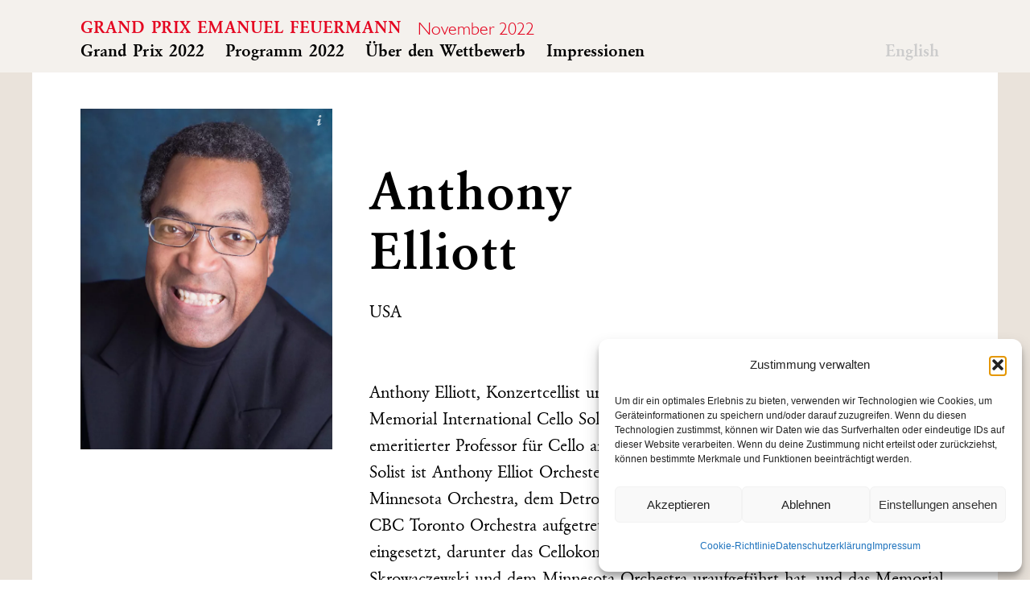

--- FILE ---
content_type: text/html; charset=UTF-8
request_url: https://www.gp-emanuelfeuermann.de/anthony-elliott_en-2/
body_size: 13357
content:
<!DOCTYPE html>
<html lang="de-DE" class="html_stretched responsive av-preloader-disabled  html_header_top html_logo_left html_bottom_nav_header html_menu_left html_custom html_header_sticky html_header_shrinking_disabled html_mobile_menu_phone html_header_searchicon_disabled html_content_align_center html_header_unstick_top_disabled html_header_stretch_disabled html_minimal_header html_av-overlay-side html_av-overlay-side-classic html_av-submenu-noclone html_entry_id_4240 av-cookies-no-cookie-consent av-no-preview av-custom-lightbox html_text_menu_active av-mobile-menu-switch-default">
<head>
<meta charset="UTF-8" />


<!-- mobile setting -->
<meta name="viewport" content="width=device-width, initial-scale=1">

<!-- Scripts/CSS and wp_head hook -->
<meta name='robots' content='index, follow, max-image-preview:large, max-snippet:-1, max-video-preview:-1' />
<link rel="alternate" href="https://www.gp-emanuelfeuermann.de/anthony-elliott_en-2/" hreflang="de" />
<link rel="alternate" href="https://www.gp-emanuelfeuermann.de/en/anthony-elliott_en/" hreflang="en" />

	<!-- This site is optimized with the Yoast SEO plugin v26.8 - https://yoast.com/product/yoast-seo-wordpress/ -->
	<title>Anthony Elliott - Grand Prix Emanuel Feuermann</title>
	<link rel="canonical" href="https://www.gp-emanuelfeuermann.de/anthony-elliott_en-2/" />
	<meta property="og:locale" content="de_DE" />
	<meta property="og:locale:alternate" content="en_GB" />
	<meta property="og:type" content="article" />
	<meta property="og:title" content="Anthony Elliott - Grand Prix Emanuel Feuermann" />
	<meta property="og:url" content="https://www.gp-emanuelfeuermann.de/anthony-elliott_en-2/" />
	<meta property="og:site_name" content="Grand Prix Emanuel Feuermann" />
	<meta property="article:modified_time" content="2022-11-15T16:05:38+00:00" />
	<meta name="twitter:card" content="summary_large_image" />
	<meta name="twitter:label1" content="Geschätzte Lesezeit" />
	<meta name="twitter:data1" content="4 Minuten" />
	<script type="application/ld+json" class="yoast-schema-graph">{"@context":"https://schema.org","@graph":[{"@type":"WebPage","@id":"https://www.gp-emanuelfeuermann.de/anthony-elliott_en-2/","url":"https://www.gp-emanuelfeuermann.de/anthony-elliott_en-2/","name":"Anthony Elliott - Grand Prix Emanuel Feuermann","isPartOf":{"@id":"https://www.gp-emanuelfeuermann.de/#website"},"datePublished":"2022-10-13T10:09:28+00:00","dateModified":"2022-11-15T16:05:38+00:00","breadcrumb":{"@id":"https://www.gp-emanuelfeuermann.de/anthony-elliott_en-2/#breadcrumb"},"inLanguage":"de","potentialAction":[{"@type":"ReadAction","target":["https://www.gp-emanuelfeuermann.de/anthony-elliott_en-2/"]}]},{"@type":"BreadcrumbList","@id":"https://www.gp-emanuelfeuermann.de/anthony-elliott_en-2/#breadcrumb","itemListElement":[{"@type":"ListItem","position":1,"name":"Startseite","item":"https://www.gp-emanuelfeuermann.de/en/home-en-000/"},{"@type":"ListItem","position":2,"name":"Anthony Elliott"}]},{"@type":"WebSite","@id":"https://www.gp-emanuelfeuermann.de/#website","url":"https://www.gp-emanuelfeuermann.de/","name":"Grand Prix Emanuel Feuermann","description":"15. bis 22. November 2022","publisher":{"@id":"https://www.gp-emanuelfeuermann.de/#organization"},"potentialAction":[{"@type":"SearchAction","target":{"@type":"EntryPoint","urlTemplate":"https://www.gp-emanuelfeuermann.de/?s={search_term_string}"},"query-input":{"@type":"PropertyValueSpecification","valueRequired":true,"valueName":"search_term_string"}}],"inLanguage":"de"},{"@type":"Organization","@id":"https://www.gp-emanuelfeuermann.de/#organization","name":"Grand Prix Emanuel Feuermann","url":"https://www.gp-emanuelfeuermann.de/","logo":{"@type":"ImageObject","inLanguage":"de","@id":"https://www.gp-emanuelfeuermann.de/#/schema/logo/image/","url":"https://www.gp-emanuelfeuermann.de/wp-content/uploads/2020/04/gpef20-faviconX.png","contentUrl":"https://www.gp-emanuelfeuermann.de/wp-content/uploads/2020/04/gpef20-faviconX.png","width":100,"height":100,"caption":"Grand Prix Emanuel Feuermann"},"image":{"@id":"https://www.gp-emanuelfeuermann.de/#/schema/logo/image/"}}]}</script>
	<!-- / Yoast SEO plugin. -->


<link rel="alternate" type="application/rss+xml" title="Grand Prix Emanuel Feuermann &raquo; Feed" href="https://www.gp-emanuelfeuermann.de/feed/" />
<link rel="alternate" type="application/rss+xml" title="Grand Prix Emanuel Feuermann &raquo; Kommentar-Feed" href="https://www.gp-emanuelfeuermann.de/comments/feed/" />
<link rel="alternate" title="oEmbed (JSON)" type="application/json+oembed" href="https://www.gp-emanuelfeuermann.de/wp-json/oembed/1.0/embed?url=https%3A%2F%2Fwww.gp-emanuelfeuermann.de%2Fanthony-elliott_en-2%2F&#038;lang=de" />
<link rel="alternate" title="oEmbed (XML)" type="text/xml+oembed" href="https://www.gp-emanuelfeuermann.de/wp-json/oembed/1.0/embed?url=https%3A%2F%2Fwww.gp-emanuelfeuermann.de%2Fanthony-elliott_en-2%2F&#038;format=xml&#038;lang=de" />
<style id='wp-img-auto-sizes-contain-inline-css' type='text/css'>
img:is([sizes=auto i],[sizes^="auto," i]){contain-intrinsic-size:3000px 1500px}
/*# sourceURL=wp-img-auto-sizes-contain-inline-css */
</style>
<link rel='stylesheet' id='avia-grid-css' href='https://www.gp-emanuelfeuermann.de/wp-content/themes/enfold/css/grid.css?ver=7.1.3' type='text/css' media='all' />
<link rel='stylesheet' id='avia-base-css' href='https://www.gp-emanuelfeuermann.de/wp-content/themes/enfold/css/base.css?ver=7.1.3' type='text/css' media='all' />
<link rel='stylesheet' id='avia-layout-css' href='https://www.gp-emanuelfeuermann.de/wp-content/themes/enfold/css/layout.css?ver=7.1.3' type='text/css' media='all' />
<link rel='stylesheet' id='avia-module-blog-css' href='https://www.gp-emanuelfeuermann.de/wp-content/themes/enfold/config-templatebuilder/avia-shortcodes/blog/blog.css?ver=7.1.3' type='text/css' media='all' />
<link rel='stylesheet' id='avia-module-postslider-css' href='https://www.gp-emanuelfeuermann.de/wp-content/themes/enfold/config-templatebuilder/avia-shortcodes/postslider/postslider.css?ver=7.1.3' type='text/css' media='all' />
<link rel='stylesheet' id='avia-module-button-css' href='https://www.gp-emanuelfeuermann.de/wp-content/themes/enfold/config-templatebuilder/avia-shortcodes/buttons/buttons.css?ver=7.1.3' type='text/css' media='all' />
<link rel='stylesheet' id='avia-module-comments-css' href='https://www.gp-emanuelfeuermann.de/wp-content/themes/enfold/config-templatebuilder/avia-shortcodes/comments/comments.css?ver=7.1.3' type='text/css' media='all' />
<link rel='stylesheet' id='avia-module-slideshow-css' href='https://www.gp-emanuelfeuermann.de/wp-content/themes/enfold/config-templatebuilder/avia-shortcodes/slideshow/slideshow.css?ver=7.1.3' type='text/css' media='all' />
<link rel='stylesheet' id='avia-module-gallery-css' href='https://www.gp-emanuelfeuermann.de/wp-content/themes/enfold/config-templatebuilder/avia-shortcodes/gallery/gallery.css?ver=7.1.3' type='text/css' media='all' />
<link rel='stylesheet' id='avia-module-gridrow-css' href='https://www.gp-emanuelfeuermann.de/wp-content/themes/enfold/config-templatebuilder/avia-shortcodes/grid_row/grid_row.css?ver=7.1.3' type='text/css' media='all' />
<link rel='stylesheet' id='avia-module-hr-css' href='https://www.gp-emanuelfeuermann.de/wp-content/themes/enfold/config-templatebuilder/avia-shortcodes/hr/hr.css?ver=7.1.3' type='text/css' media='all' />
<link rel='stylesheet' id='avia-module-image-css' href='https://www.gp-emanuelfeuermann.de/wp-content/themes/enfold/config-templatebuilder/avia-shortcodes/image/image.css?ver=7.1.3' type='text/css' media='all' />
<link rel='stylesheet' id='avia-module-social-css' href='https://www.gp-emanuelfeuermann.de/wp-content/themes/enfold/config-templatebuilder/avia-shortcodes/social_share/social_share.css?ver=7.1.3' type='text/css' media='all' />
<link rel='stylesheet' id='avia-module-tabs-css' href='https://www.gp-emanuelfeuermann.de/wp-content/themes/enfold/config-templatebuilder/avia-shortcodes/tabs/tabs.css?ver=7.1.3' type='text/css' media='all' />
<link rel='stylesheet' id='avia-module-video-css' href='https://www.gp-emanuelfeuermann.de/wp-content/themes/enfold/config-templatebuilder/avia-shortcodes/video/video.css?ver=7.1.3' type='text/css' media='all' />
<style id='wp-emoji-styles-inline-css' type='text/css'>

	img.wp-smiley, img.emoji {
		display: inline !important;
		border: none !important;
		box-shadow: none !important;
		height: 1em !important;
		width: 1em !important;
		margin: 0 0.07em !important;
		vertical-align: -0.1em !important;
		background: none !important;
		padding: 0 !important;
	}
/*# sourceURL=wp-emoji-styles-inline-css */
</style>
<link rel='stylesheet' id='contact-form-7-css' href='https://www.gp-emanuelfeuermann.de/wp-content/plugins/contact-form-7/includes/css/styles.css?ver=6.1.4' type='text/css' media='all' />
<link rel='stylesheet' id='cmplz-general-css' href='https://www.gp-emanuelfeuermann.de/wp-content/plugins/complianz-gdpr/assets/css/cookieblocker.min.css?ver=1767799725' type='text/css' media='all' />
<link rel='stylesheet' id='avia-scs-css' href='https://www.gp-emanuelfeuermann.de/wp-content/themes/enfold/css/shortcodes.css?ver=7.1.3' type='text/css' media='all' />
<link rel='stylesheet' id='avia-fold-unfold-css' href='https://www.gp-emanuelfeuermann.de/wp-content/themes/enfold/css/avia-snippet-fold-unfold.css?ver=7.1.3' type='text/css' media='all' />
<link rel='stylesheet' id='avia-widget-css-css' href='https://www.gp-emanuelfeuermann.de/wp-content/themes/enfold/css/avia-snippet-widget.css?ver=7.1.3' type='text/css' media='screen' />
<link rel='stylesheet' id='avia-dynamic-css' href='https://www.gp-emanuelfeuermann.de/wp-content/uploads/dynamic_avia/gpef.css?ver=696fdc1645df1' type='text/css' media='all' />
<link rel='stylesheet' id='avia-custom-css' href='https://www.gp-emanuelfeuermann.de/wp-content/themes/enfold/css/custom.css?ver=7.1.3' type='text/css' media='all' />
<link rel='stylesheet' id='avia-style-css' href='https://www.gp-emanuelfeuermann.de/wp-content/themes/gpef/style.css?ver=7.1.3' type='text/css' media='all' />
<link rel='stylesheet' id='jquery-ui-calendar-css' href='https://www.gp-emanuelfeuermann.de/wp-content/themes/gpef/css/jquery-ui.min.css?ver=1.10.4' type='text/css' media='all' />
<link rel='stylesheet' id='avia-single-post-4240-css' href='https://www.gp-emanuelfeuermann.de/wp-content/uploads/dynamic_avia/avia_posts_css/post-4240.css?ver=ver-1767808820' type='text/css' media='all' />
<script type="text/javascript" src="https://www.gp-emanuelfeuermann.de/wp-includes/js/jquery/jquery.min.js?ver=3.7.1" id="jquery-core-js"></script>
<script type="text/javascript" src="https://www.gp-emanuelfeuermann.de/wp-includes/js/jquery/jquery-migrate.min.js?ver=3.4.1" id="jquery-migrate-js"></script>
<script type="text/javascript" src="https://www.gp-emanuelfeuermann.de/wp-content/themes/gpef/custom.js?v=1769349620&amp;ver=6.9" id="customjs-js"></script>
<script type="text/javascript" src="https://www.gp-emanuelfeuermann.de/wp-content/uploads/dynamic_avia/avia-head-scripts-df7886ac2fb9574a410d05285be45af0---696fdc18da619.js" id="avia-head-scripts-js"></script>
<link rel="https://api.w.org/" href="https://www.gp-emanuelfeuermann.de/wp-json/" /><link rel="alternate" title="JSON" type="application/json" href="https://www.gp-emanuelfeuermann.de/wp-json/wp/v2/pages/4240" /><link rel="EditURI" type="application/rsd+xml" title="RSD" href="https://www.gp-emanuelfeuermann.de/xmlrpc.php?rsd" />
<meta name="generator" content="WordPress 6.9" />
<link rel='shortlink' href='https://www.gp-emanuelfeuermann.de/?p=4240' />
			<style>.cmplz-hidden {
					display: none !important;
				}</style>
<link rel="icon" href="https://www.gp-emanuelfeuermann.de/wp-content/uploads/2020/04/gpef20-faviconX.png" type="image/png">
<!--[if lt IE 9]><script src="https://www.gp-emanuelfeuermann.de/wp-content/themes/enfold/js/html5shiv.js"></script><![endif]--><link rel="profile" href="https://gmpg.org/xfn/11" />
<link rel="alternate" type="application/rss+xml" title="Grand Prix Emanuel Feuermann RSS2 Feed" href="https://www.gp-emanuelfeuermann.de/feed/" />
<link rel="pingback" href="https://www.gp-emanuelfeuermann.de/xmlrpc.php" />

<style type='text/css' media='screen'>
 #top #header_main > .container, #top #header_main > .container .main_menu  .av-main-nav > li > a, #top #header_main #menu-item-shop .cart_dropdown_link{ height:45px; line-height: 45px; }
 .html_top_nav_header .av-logo-container{ height:45px;  }
 .html_header_top.html_header_sticky #top #wrap_all #main{ padding-top:95px; } 
</style>

<!-- To speed up the rendering and to display the site as fast as possible to the user we include some styles and scripts for above the fold content inline -->
<script type="text/javascript">'use strict';var avia_is_mobile=!1;if(/Android|webOS|iPhone|iPad|iPod|BlackBerry|IEMobile|Opera Mini/i.test(navigator.userAgent)&&'ontouchstart' in document.documentElement){avia_is_mobile=!0;document.documentElement.className+=' avia_mobile '}
else{document.documentElement.className+=' avia_desktop '};document.documentElement.className+=' js_active ';(function(){var e=['-webkit-','-moz-','-ms-',''],n='',o=!1,a=!1;for(var t in e){if(e[t]+'transform' in document.documentElement.style){o=!0;n=e[t]+'transform'};if(e[t]+'perspective' in document.documentElement.style){a=!0}};if(o){document.documentElement.className+=' avia_transform '};if(a){document.documentElement.className+=' avia_transform3d '};if(typeof document.getElementsByClassName=='function'&&typeof document.documentElement.getBoundingClientRect=='function'&&avia_is_mobile==!1){if(n&&window.innerHeight>0){setTimeout(function(){var e=0,o={},a=0,t=document.getElementsByClassName('av-parallax'),i=window.pageYOffset||document.documentElement.scrollTop;for(e=0;e<t.length;e++){t[e].style.top='0px';o=t[e].getBoundingClientRect();a=Math.ceil((window.innerHeight+i-o.top)*0.3);t[e].style[n]='translate(0px, '+a+'px)';t[e].style.top='auto';t[e].className+=' enabled-parallax '}},50)}}})();</script><style type="text/css">
		@font-face {font-family: 'entypo-fontello-enfold'; font-weight: normal; font-style: normal; font-display: auto;
		src: url('https://www.gp-emanuelfeuermann.de/wp-content/themes/enfold/config-templatebuilder/avia-template-builder/assets/fonts/entypo-fontello-enfold/entypo-fontello-enfold.woff2') format('woff2'),
		url('https://www.gp-emanuelfeuermann.de/wp-content/themes/enfold/config-templatebuilder/avia-template-builder/assets/fonts/entypo-fontello-enfold/entypo-fontello-enfold.woff') format('woff'),
		url('https://www.gp-emanuelfeuermann.de/wp-content/themes/enfold/config-templatebuilder/avia-template-builder/assets/fonts/entypo-fontello-enfold/entypo-fontello-enfold.ttf') format('truetype'),
		url('https://www.gp-emanuelfeuermann.de/wp-content/themes/enfold/config-templatebuilder/avia-template-builder/assets/fonts/entypo-fontello-enfold/entypo-fontello-enfold.svg#entypo-fontello-enfold') format('svg'),
		url('https://www.gp-emanuelfeuermann.de/wp-content/themes/enfold/config-templatebuilder/avia-template-builder/assets/fonts/entypo-fontello-enfold/entypo-fontello-enfold.eot'),
		url('https://www.gp-emanuelfeuermann.de/wp-content/themes/enfold/config-templatebuilder/avia-template-builder/assets/fonts/entypo-fontello-enfold/entypo-fontello-enfold.eot?#iefix') format('embedded-opentype');
		}

		#top .avia-font-entypo-fontello-enfold, body .avia-font-entypo-fontello-enfold, html body [data-av_iconfont='entypo-fontello-enfold']:before{ font-family: 'entypo-fontello-enfold'; }
		
		@font-face {font-family: 'entypo-fontello'; font-weight: normal; font-style: normal; font-display: auto;
		src: url('https://www.gp-emanuelfeuermann.de/wp-content/themes/enfold/config-templatebuilder/avia-template-builder/assets/fonts/entypo-fontello/entypo-fontello.woff2') format('woff2'),
		url('https://www.gp-emanuelfeuermann.de/wp-content/themes/enfold/config-templatebuilder/avia-template-builder/assets/fonts/entypo-fontello/entypo-fontello.woff') format('woff'),
		url('https://www.gp-emanuelfeuermann.de/wp-content/themes/enfold/config-templatebuilder/avia-template-builder/assets/fonts/entypo-fontello/entypo-fontello.ttf') format('truetype'),
		url('https://www.gp-emanuelfeuermann.de/wp-content/themes/enfold/config-templatebuilder/avia-template-builder/assets/fonts/entypo-fontello/entypo-fontello.svg#entypo-fontello') format('svg'),
		url('https://www.gp-emanuelfeuermann.de/wp-content/themes/enfold/config-templatebuilder/avia-template-builder/assets/fonts/entypo-fontello/entypo-fontello.eot'),
		url('https://www.gp-emanuelfeuermann.de/wp-content/themes/enfold/config-templatebuilder/avia-template-builder/assets/fonts/entypo-fontello/entypo-fontello.eot?#iefix') format('embedded-opentype');
		}

		#top .avia-font-entypo-fontello, body .avia-font-entypo-fontello, html body [data-av_iconfont='entypo-fontello']:before{ font-family: 'entypo-fontello'; }
		</style>

<!--
Debugging Info for Theme support: 

Theme: Enfold
Version: 7.1.3
Installed: enfold
AviaFramework Version: 5.6
AviaBuilder Version: 6.0
aviaElementManager Version: 1.0.1
- - - - - - - - - - -
ChildTheme: GPEF
ChildTheme Version: 1.0
ChildTheme Installed: enfold

- - - - - - - - - - -
ML:512-PU:109-PLA:17
WP:6.9
Compress: CSS:disabled - JS:all theme files
Updates: disabled
PLAu:16
-->
<link rel='stylesheet' id='custom-styles-css' href='https://www.gp-emanuelfeuermann.de/wp-content/themes/gpef/style.css?v=1.01769349620&#038;ver=6.9' type='text/css' media='all' />
</head>

<body data-cmplz=1 id="top" class="wp-singular page-template-default page page-id-4240 wp-theme-enfold wp-child-theme-gpef stretched rtl_columns av-curtain-numeric arial-websave arial  post-type-page language-de post_translations-pll_6373be181557d avia-responsive-images-support" itemscope="itemscope" itemtype="https://schema.org/WebPage" >

	
	<div id='wrap_all'>

	
<header id='header' class='all_colors header_color light_bg_color  av_header_top av_logo_left av_bottom_nav_header av_menu_left av_custom av_header_sticky av_header_shrinking_disabled av_header_stretch_disabled av_mobile_menu_phone av_header_searchicon_disabled av_header_unstick_top_disabled av_minimal_header av_header_border_disabled' aria-label="Header" data-av_shrink_factor='50' role="banner" itemscope="itemscope" itemtype="https://schema.org/WPHeader" >

		<div  id='header_main' class='container_wrap container_wrap_logo'>

        <div class='container av-logo-container'><div class='inner-container'><span class='logo'><h1><a href='https://www.gp-emanuelfeuermann.de/'><span class='gpef_title'>GRAND PRIX EMANUEL FEUERMANN</span><span class='gpef_subtitle'>November 2022</span></a></h1></span></div></div><div id='header_main_alternate' class='container_wrap'><div class='container'><nav class='main_menu' data-selectname='Seite auswählen'  role="navigation" itemscope="itemscope" itemtype="https://schema.org/SiteNavigationElement" ><div class="avia-menu av-main-nav-wrap"><ul role="menu" class="menu av-main-nav" id="avia-menu"><li role="menuitem" id="menu-item-515" class="menu-item menu-item-type-post_type menu-item-object-page menu-item-has-children menu-item-top-level menu-item-top-level-1"><a href="https://www.gp-emanuelfeuermann.de/grand-prix-2022/" itemprop="url" tabindex="0"><span class="avia-bullet"></span><span class="avia-menu-text">Grand Prix 2022</span><span class="avia-menu-fx"><span class="avia-arrow-wrap"><span class="avia-arrow"></span></span></span></a>


<ul class="sub-menu">
	<li role="menuitem" id="menu-item-2272" class="menu-item menu-item-type-custom menu-item-object-custom"><a href="/grand-prix-2022/#teilnehmer" itemprop="url" tabindex="0"><span class="avia-bullet"></span><span class="avia-menu-text">Teilnehmer</span></a></li>
	<li role="menuitem" id="menu-item-2273" class="menu-item menu-item-type-custom menu-item-object-custom"><a href="/grand-prix-2022/#jury" itemprop="url" tabindex="0"><span class="avia-bullet"></span><span class="avia-menu-text">Jury</span></a></li>
	<li role="menuitem" id="menu-item-2274" class="menu-item menu-item-type-custom menu-item-object-custom"><a href="/grand-prix-2022/#orchester" itemprop="url" tabindex="0"><span class="avia-bullet"></span><span class="avia-menu-text">Orchester &#038; Begleiter</span></a></li>
	<li role="menuitem" id="menu-item-2275" class="menu-item menu-item-type-custom menu-item-object-custom"><a href="/grand-prix-2022/#preise" itemprop="url" tabindex="0"><span class="avia-bullet"></span><span class="avia-menu-text">Preise</span></a></li>
</ul>
</li>
<li role="menuitem" id="menu-item-3852" class="menu-item menu-item-type-post_type menu-item-object-page menu-item-has-children menu-item-mega-parent  menu-item-top-level menu-item-top-level-2"><a href="https://www.gp-emanuelfeuermann.de/programm-2022/" itemprop="url" tabindex="0"><span class="avia-bullet"></span><span class="avia-menu-text">Programm 2022</span><span class="avia-menu-fx"><span class="avia-arrow-wrap"><span class="avia-arrow"></span></span></span></a>
<div class='avia_mega_div avia_mega3 nine units'>

<ul class="sub-menu">
	<li role="menuitem" id="menu-item-5004" class="menu-item menu-item-type-post_type menu-item-object-page avia_mega_menu_columns_3 three units  avia_mega_menu_columns_first"><span class='mega_menu_title heading-color av-special-font'><a href='https://www.gp-emanuelfeuermann.de/viertelfinale/'>Viertelfinale</a></span></li>
	<li role="menuitem" id="menu-item-5167" class="menu-item menu-item-type-post_type menu-item-object-page avia_mega_menu_columns_3 three units "><span class='mega_menu_title heading-color av-special-font'><a href='https://www.gp-emanuelfeuermann.de/semifinale/'>Semifinale</a></span></li>
	<li role="menuitem" id="menu-item-5248" class="menu-item menu-item-type-post_type menu-item-object-page avia_mega_menu_columns_3 three units avia_mega_menu_columns_last"><span class='mega_menu_title heading-color av-special-font'><a href='https://www.gp-emanuelfeuermann.de/finale/'>Finale</a></span></li>
</ul>

</div>
</li>
<li role="menuitem" id="menu-item-514" class="menu-item menu-item-type-post_type menu-item-object-page menu-item-has-children menu-item-top-level menu-item-top-level-3"><a href="https://www.gp-emanuelfeuermann.de/der-wettbewerb/" itemprop="url" tabindex="0"><span class="avia-bullet"></span><span class="avia-menu-text">Über den Wettbewerb</span><span class="avia-menu-fx"><span class="avia-arrow-wrap"><span class="avia-arrow"></span></span></span></a>


<ul class="sub-menu">
	<li role="menuitem" id="menu-item-2276" class="menu-item menu-item-type-post_type menu-item-object-page"><a href="https://www.gp-emanuelfeuermann.de/preistraeger/" itemprop="url" tabindex="0"><span class="avia-bullet"></span><span class="avia-menu-text">Historie</span></a></li>
	<li role="menuitem" id="menu-item-2277" class="menu-item menu-item-type-post_type menu-item-object-page"><a href="https://www.gp-emanuelfeuermann.de/emanuel-feuermann/" itemprop="url" tabindex="0"><span class="avia-bullet"></span><span class="avia-menu-text">Emanuel Feuermann</span></a></li>
	<li role="menuitem" id="menu-item-2278" class="menu-item menu-item-type-post_type menu-item-object-page"><a href="https://www.gp-emanuelfeuermann.de/organisation-leitung/" itemprop="url" tabindex="0"><span class="avia-bullet"></span><span class="avia-menu-text">Organisation &#038; Leitung</span></a></li>
</ul>
</li>
<li role="menuitem" id="menu-item-1242-en" class="lang-item lang-item-8 lang-item-en lang-item-first menu-item menu-item-type-custom menu-item-object-custom menu-item-top-level menu-item-top-level-4"><a href="https://www.gp-emanuelfeuermann.de/en/anthony-elliott_en/" itemprop="url" tabindex="0"><span class="avia-bullet"></span><span class="avia-menu-text">English</span><span class="avia-menu-fx"><span class="avia-arrow-wrap"><span class="avia-arrow"></span></span></span></a></li>
<li role="menuitem" id="menu-item-5458" class="menu-item menu-item-type-post_type menu-item-object-page menu-item-top-level menu-item-top-level-5"><a href="https://www.gp-emanuelfeuermann.de/impressionen/" itemprop="url" tabindex="0"><span class="avia-bullet"></span><span class="avia-menu-text">Impressionen</span><span class="avia-menu-fx"><span class="avia-arrow-wrap"><span class="avia-arrow"></span></span></span></a></li>
<li class="av-burger-menu-main menu-item-avia-special " role="menuitem">
	        			<a href="#" aria-label="Menü" aria-hidden="false">
							<span class="av-hamburger av-hamburger--spin av-js-hamburger">
								<span class="av-hamburger-box">
						          <span class="av-hamburger-inner"></span>
						          <strong>Menü</strong>
								</span>
							</span>
							<span class="avia_hidden_link_text">Menü</span>
						</a>
	        		   </li></ul></div></nav></div> </div> 
		<!-- end container_wrap-->
		</div>
<div class="header_bg"></div>
<!-- end header -->
</header>

	<div id='main' class='all_colors' data-scroll-offset='43'>

	<div   class='main_color container_wrap_first container_wrap fullsize'  ><div class='container av-section-cont-open' ><main  role="main" itemprop="mainContentOfPage"  class='template-page content  av-content-full alpha units'><div class='post-entry post-entry-type-page post-entry-4240'><div class='entry-content-wrapper clearfix'><div class='flex_column_table av-pcdwb-3ea9acc8def7268611bfa258178ac1ad sc-av_one_third av-equal-height-column-flextable'><div  class='flex_column av-pcdwb-3ea9acc8def7268611bfa258178ac1ad av_one_third  avia-builder-el-0  el_before_av_two_third  avia-builder-el-first  first flex_column_table_cell av-equal-height-column av-align-top av-zero-column-padding  '     ><div  class='avia-image-container av-k58ebgzh-08309b5b4872f1145422167dea2c1cb2 av-styling-no-styling avia-align-left  avia-builder-el-1  avia-builder-el-no-sibling  perso_tile av-has-copyright av-copyright-icon-reveal'   itemprop="image" itemscope="itemscope" itemtype="https://schema.org/ImageObject" ><div class="avia-image-container-inner"><div class="avia-image-overlay-wrap"><img decoding="async" fetchpriority="high" class='wp-image-4234 avia-img-lazy-loading-not-4234 avia_image ' src="https://www.gp-emanuelfeuermann.de/wp-content/uploads/2022/10/A_ElliotPortrait.jpg" alt='Anthony Elliott © Amanda Petran Photography' title='Anthony Elliott © Amanda Petran Photography'  height="920" width="680"  itemprop="thumbnailUrl" srcset="https://www.gp-emanuelfeuermann.de/wp-content/uploads/2022/10/A_ElliotPortrait.jpg 680w, https://www.gp-emanuelfeuermann.de/wp-content/uploads/2022/10/A_ElliotPortrait-222x300.jpg 222w, https://www.gp-emanuelfeuermann.de/wp-content/uploads/2022/10/A_ElliotPortrait-521x705.jpg 521w" sizes="(max-width: 680px) 100vw, 680px" /></div><small class="avia-copyright">Amanda Petran Photography<span class='avia-svg-icon avia-font-svg_entypo-fontello' data-av_svg_icon='info' data-av_iconset='svg_entypo-fontello'><svg version="1.1" xmlns="http://www.w3.org/2000/svg" width="15" height="32" viewBox="0 0 15 32" preserveAspectRatio="xMidYMid meet" aria-labelledby='av-svg-title-1' aria-describedby='av-svg-desc-1' role="graphics-symbol">
<title id='av-svg-title-1'>Info</title>
<desc id='av-svg-desc-1'>Info</desc>
<path d="M11.264 0q1.536 0 2.368 0.864t0.832 2.208q0 1.6-1.248 2.816t-3.040 1.216q-1.536 0-2.368-0.832t-0.768-2.304q0-1.472 1.12-2.72t3.104-1.248zM4.672 32q-3.2 0-1.728-5.696l1.92-8.128q0.448-1.792 0-1.792-0.384 0-1.728 0.576t-2.304 1.216l-0.832-1.408q2.88-2.496 6.048-4.032t4.832-1.536q2.496 0 1.152 5.184l-2.24 8.512q-0.512 2.048 0.192 2.048 1.408 0 3.776-1.92l0.96 1.28q-2.688 2.752-5.6 4.224t-4.448 1.472z"></path>
</svg></span></small></div></div></div><div class='av-flex-placeholder'></div><div  class='flex_column av-kqnuj-8c1bedf653e973a5e54f292dfd4bcdb6 av_two_third  avia-builder-el-2  el_after_av_one_third  avia-builder-el-last  flex_column_table_cell av-equal-height-column av-align-top  '     ><section  class='av_textblock_section av-fkvkr-ab19936d0df582a17b3ed0e9b3b60882 '   itemscope="itemscope" itemtype="https://schema.org/CreativeWork" ><div class='avia_textblock'  itemprop="text" ><h1>Anthony<br />
Elliott</h1>
</div></section>
<section  class='av_textblock_section av-fkvkr-ab19936d0df582a17b3ed0e9b3b60882 '   itemscope="itemscope" itemtype="https://schema.org/CreativeWork" ><div class='avia_textblock'  itemprop="text" ><p>USA</p>
</div></section>
<div  class='hr av-k5i5k7dr-4653b306735f594710441b4ee812bb47 hr-invisible  avia-builder-el-5  el_after_av_textblock  el_before_av_textblock  profile_sep'><span class='hr-inner '><span class="hr-inner-style"></span></span></div>
<section  class='av_textblock_section av-k58fm8ei-be7ebee479f344c6042c70e12781d9d9 '   itemscope="itemscope" itemtype="https://schema.org/CreativeWork" ><div class='avia_textblock'  itemprop="text" ><p>Anthony Elliott, Konzertcellist und Dirigent, hat 1987 die Emanuel Feuermann Memorial International Cello Solo Competition gewonnen. Heute ist er emeritierter Professor für Cello an der Universität von Michigan in Ann Arbor. Als Solist ist Anthony Elliot Orchestern wie dem New York Philharmonic, dem Minnesota Orchestra, dem Detroit Symphony, dem Vancouver Symphony und dem CBC Toronto Orchestra aufgetreten. Er hat sich für neue Werke für Cello eingesetzt, darunter das Cellokonzert von Primous Fountain, das er mit Stanislaw Skrowaczewski und dem Minnesota Orchestra uraufgeführt hat, und das Memorial to Martin Luther King des kanadischen Komponisten Oskar Morawetz. Begeisterte Kritiken erhielt er unter anderem für seine Aufführungen von Richard Strauss‘ Don Quijote mit Kazuyoshi Akiyama und dem Vancouver Symphony Orchestra. Als Solocellist arbeitete er mit Dirigenten wie Neville Marriner, Eric Leinsdorf, Eugene Ormandy, Antal Dorati, Karl Richter, Klaus Tennstedt und Alexander Schneider zusammen.</p>
<p>Zu seinen Festivalauftritten zählen das Sitka Summer Music Festival, das Aspen Music Festival, das Seattle Chamber Music Festival, das Texas Music Festival, die New Yorker Bargemusic Series, die Chamber Music International of Dallas, die DaCamera Series in Houston, das Victoria International Festival und das Kent/Blossom Festival und das Gateways Festival. Als Kammermusiker trat er mit Konzertmeistern der Berliner Philharmonikern, des Concertgebouw Orchestra, dem Philadelphia Orchestra, dem Cleveland Orchestra, dem Chicago Symphony Orchestra, der Deutschen Kammerakademie und der Niederländischen Radio-Kammerphilharmonie auf.</p>
<p>Als äußerst erfolgreicher Dirigent hat Anthony Elliot Sinfonien, Opern, Chöre, Ballette dirigiert, u. a. in der New Yorker Carnegie Hall, der Orchestra Hall in Detroit und der Benaroya Hall in Seattle. Als Gastdirigent leitete er unter anderem das San Antonio Symphony, das Sphinx Symphony, das Kent/Blossom Chamber Orchestra, das CAMMAC Orchestra, das Prince George&#8217;s Philharmonic, die Vancouver Chamber Players, das Scott Joplin Chamber Orchestra und das Sphinx Chamber Orchestra in der Carnegie Hall.</p>
<p>Anthony Elliot hat Meisterkurse an der Aspen School of Music, dem Cleveland Institute of Music, der Eastman School of Music, der Shepherd School of Music der Rice University, der Indiana University, dem Oberlin Conservatory, dem Peabody Conservatory, der Meadowmount School und der Interlochen Arts Academy gegeben.  Er spielt auf dem prächtigen &#8222;Ex Duke of Edinburgh&#8220; Tecchler aus dem Jahr 1703.</p>
</div></section></div></div><!--close column table wrapper. Autoclose: 1 --></p>
</div></div></main><!-- close content main element --> <!-- section close by builder template -->		</div><!--end builder template--></div><!-- close default .container_wrap element -->				<div class='container_wrap footer_color' id='footer'>

					<div class='container'>

						<div class='flex_column av_one_half  first el_before_av_one_half'><section id="nav_menu-2" class="widget clearfix widget_nav_menu"><div class="menu-footer-container"><ul id="menu-footer" class="menu"><li id="menu-item-230" class="menu-item menu-item-type-post_type menu-item-object-page menu-item-230"><a href="https://www.gp-emanuelfeuermann.de/kontakt/">Kontakt</a></li>
<li id="menu-item-335" class="menu-item menu-item-type-custom menu-item-object-custom menu-item-335"><a href="/kontakt#impressum">Impressum</a></li>
<li id="menu-item-334" class="menu-item menu-item-type-custom menu-item-object-custom menu-item-334"><a href="/kontakt#datenschutz">Datenschutz</a></li>
</ul></div><span class="seperator extralight-border"></span></section></div><div class='flex_column av_one_half  el_after_av_one_half el_before_av_one_half '><section id="custom_html-3" class="widget_text widget clearfix widget_custom_html"><div class="textwidget custom-html-widget"><a href="http://www.udk-berlin.de" target="_blank"><img alt="Kronberg Academy" src="/wp-content/uploads/2020/02/UdK_lang_4c.svg" height="27" width="228" class="footer-images"/></a>
<a href="http://www.kronbergacademy.de" target="_blank"><img alt="Universität der Künste"  src="/wp-content/uploads/2023/01/KA_Logo_left_web_rgb_sw.svg" width="160" style="margin-right:10px" class="footer-images"/></a></div><span class="seperator extralight-border"></span></section></div>
					</div>

				<!-- ####### END FOOTER CONTAINER ####### -->
				</div>

	

			<!-- end main -->
		</div>

		<!-- end wrap_all --></div>
<a href='#top' title='Nach oben scrollen' id='scroll-top-link' class='avia-svg-icon avia-font-svg_entypo-fontello' data-av_svg_icon='up-open' data-av_iconset='svg_entypo-fontello' tabindex='-1' aria-hidden='true'>
	<svg version="1.1" xmlns="http://www.w3.org/2000/svg" width="19" height="32" viewBox="0 0 19 32" preserveAspectRatio="xMidYMid meet" aria-labelledby='av-svg-title-2' aria-describedby='av-svg-desc-2' role="graphics-symbol" aria-hidden="true">
<title id='av-svg-title-2'>Nach oben scrollen</title>
<desc id='av-svg-desc-2'>Nach oben scrollen</desc>
<path d="M18.048 18.24q0.512 0.512 0.512 1.312t-0.512 1.312q-1.216 1.216-2.496 0l-6.272-6.016-6.272 6.016q-1.28 1.216-2.496 0-0.512-0.512-0.512-1.312t0.512-1.312l7.488-7.168q0.512-0.512 1.28-0.512t1.28 0.512z"></path>
</svg>	<span class="avia_hidden_link_text">Nach oben scrollen</span>
</a>

<div id="fb-root"></div>

<script type="speculationrules">
{"prefetch":[{"source":"document","where":{"and":[{"href_matches":"/*"},{"not":{"href_matches":["/wp-*.php","/wp-admin/*","/wp-content/uploads/*","/wp-content/*","/wp-content/plugins/*","/wp-content/themes/gpef/*","/wp-content/themes/enfold/*","/*\\?(.+)"]}},{"not":{"selector_matches":"a[rel~=\"nofollow\"]"}},{"not":{"selector_matches":".no-prefetch, .no-prefetch a"}}]},"eagerness":"conservative"}]}
</script>

<!-- Consent Management powered by Complianz | GDPR/CCPA Cookie Consent https://wordpress.org/plugins/complianz-gdpr -->
<div id="cmplz-cookiebanner-container"><div class="cmplz-cookiebanner cmplz-hidden banner-1 banner-a optin cmplz-bottom-right cmplz-categories-type-view-preferences" aria-modal="true" data-nosnippet="true" role="dialog" aria-live="polite" aria-labelledby="cmplz-header-1-optin" aria-describedby="cmplz-message-1-optin">
	<div class="cmplz-header">
		<div class="cmplz-logo"></div>
		<div class="cmplz-title" id="cmplz-header-1-optin">Zustimmung verwalten</div>
		<div class="cmplz-close" tabindex="0" role="button" aria-label="Dialog schließen">
			<svg aria-hidden="true" focusable="false" data-prefix="fas" data-icon="times" class="svg-inline--fa fa-times fa-w-11" role="img" xmlns="http://www.w3.org/2000/svg" viewBox="0 0 352 512"><path fill="currentColor" d="M242.72 256l100.07-100.07c12.28-12.28 12.28-32.19 0-44.48l-22.24-22.24c-12.28-12.28-32.19-12.28-44.48 0L176 189.28 75.93 89.21c-12.28-12.28-32.19-12.28-44.48 0L9.21 111.45c-12.28 12.28-12.28 32.19 0 44.48L109.28 256 9.21 356.07c-12.28 12.28-12.28 32.19 0 44.48l22.24 22.24c12.28 12.28 32.2 12.28 44.48 0L176 322.72l100.07 100.07c12.28 12.28 32.2 12.28 44.48 0l22.24-22.24c12.28-12.28 12.28-32.19 0-44.48L242.72 256z"></path></svg>
		</div>
	</div>

	<div class="cmplz-divider cmplz-divider-header"></div>
	<div class="cmplz-body">
		<div class="cmplz-message" id="cmplz-message-1-optin">Um dir ein optimales Erlebnis zu bieten, verwenden wir Technologien wie Cookies, um Geräteinformationen zu speichern und/oder darauf zuzugreifen. Wenn du diesen Technologien zustimmst, können wir Daten wie das Surfverhalten oder eindeutige IDs auf dieser Website verarbeiten. Wenn du deine Zustimmung nicht erteilst oder zurückziehst, können bestimmte Merkmale und Funktionen beeinträchtigt werden.</div>
		<!-- categories start -->
		<div class="cmplz-categories">
			<details class="cmplz-category cmplz-functional" >
				<summary>
						<span class="cmplz-category-header">
							<span class="cmplz-category-title">Funktional</span>
							<span class='cmplz-always-active'>
								<span class="cmplz-banner-checkbox">
									<input type="checkbox"
										   id="cmplz-functional-optin"
										   data-category="cmplz_functional"
										   class="cmplz-consent-checkbox cmplz-functional"
										   size="40"
										   value="1"/>
									<label class="cmplz-label" for="cmplz-functional-optin"><span class="screen-reader-text">Funktional</span></label>
								</span>
								Immer aktiv							</span>
							<span class="cmplz-icon cmplz-open">
								<svg xmlns="http://www.w3.org/2000/svg" viewBox="0 0 448 512"  height="18" ><path d="M224 416c-8.188 0-16.38-3.125-22.62-9.375l-192-192c-12.5-12.5-12.5-32.75 0-45.25s32.75-12.5 45.25 0L224 338.8l169.4-169.4c12.5-12.5 32.75-12.5 45.25 0s12.5 32.75 0 45.25l-192 192C240.4 412.9 232.2 416 224 416z"/></svg>
							</span>
						</span>
				</summary>
				<div class="cmplz-description">
					<span class="cmplz-description-functional">Die technische Speicherung oder der Zugang ist unbedingt erforderlich für den rechtmäßigen Zweck, die Nutzung eines bestimmten Dienstes zu ermöglichen, der vom Teilnehmer oder Nutzer ausdrücklich gewünscht wird, oder für den alleinigen Zweck, die Übertragung einer Nachricht über ein elektronisches Kommunikationsnetz durchzuführen.</span>
				</div>
			</details>

			<details class="cmplz-category cmplz-preferences" >
				<summary>
						<span class="cmplz-category-header">
							<span class="cmplz-category-title">Vorlieben</span>
							<span class="cmplz-banner-checkbox">
								<input type="checkbox"
									   id="cmplz-preferences-optin"
									   data-category="cmplz_preferences"
									   class="cmplz-consent-checkbox cmplz-preferences"
									   size="40"
									   value="1"/>
								<label class="cmplz-label" for="cmplz-preferences-optin"><span class="screen-reader-text">Vorlieben</span></label>
							</span>
							<span class="cmplz-icon cmplz-open">
								<svg xmlns="http://www.w3.org/2000/svg" viewBox="0 0 448 512"  height="18" ><path d="M224 416c-8.188 0-16.38-3.125-22.62-9.375l-192-192c-12.5-12.5-12.5-32.75 0-45.25s32.75-12.5 45.25 0L224 338.8l169.4-169.4c12.5-12.5 32.75-12.5 45.25 0s12.5 32.75 0 45.25l-192 192C240.4 412.9 232.2 416 224 416z"/></svg>
							</span>
						</span>
				</summary>
				<div class="cmplz-description">
					<span class="cmplz-description-preferences">Die technische Speicherung oder der Zugriff ist für den rechtmäßigen Zweck der Speicherung von Präferenzen erforderlich, die nicht vom Abonnenten oder Benutzer angefordert wurden.</span>
				</div>
			</details>

			<details class="cmplz-category cmplz-statistics" >
				<summary>
						<span class="cmplz-category-header">
							<span class="cmplz-category-title">Statistiken</span>
							<span class="cmplz-banner-checkbox">
								<input type="checkbox"
									   id="cmplz-statistics-optin"
									   data-category="cmplz_statistics"
									   class="cmplz-consent-checkbox cmplz-statistics"
									   size="40"
									   value="1"/>
								<label class="cmplz-label" for="cmplz-statistics-optin"><span class="screen-reader-text">Statistiken</span></label>
							</span>
							<span class="cmplz-icon cmplz-open">
								<svg xmlns="http://www.w3.org/2000/svg" viewBox="0 0 448 512"  height="18" ><path d="M224 416c-8.188 0-16.38-3.125-22.62-9.375l-192-192c-12.5-12.5-12.5-32.75 0-45.25s32.75-12.5 45.25 0L224 338.8l169.4-169.4c12.5-12.5 32.75-12.5 45.25 0s12.5 32.75 0 45.25l-192 192C240.4 412.9 232.2 416 224 416z"/></svg>
							</span>
						</span>
				</summary>
				<div class="cmplz-description">
					<span class="cmplz-description-statistics">Die technische Speicherung oder der Zugriff, der ausschließlich zu statistischen Zwecken erfolgt.</span>
					<span class="cmplz-description-statistics-anonymous">Die technische Speicherung oder der Zugriff, der ausschließlich zu anonymen statistischen Zwecken verwendet wird. Ohne eine Vorladung, die freiwillige Zustimmung deines Internetdienstanbieters oder zusätzliche Aufzeichnungen von Dritten können die zu diesem Zweck gespeicherten oder abgerufenen Informationen allein in der Regel nicht dazu verwendet werden, dich zu identifizieren.</span>
				</div>
			</details>
			<details class="cmplz-category cmplz-marketing" >
				<summary>
						<span class="cmplz-category-header">
							<span class="cmplz-category-title">Marketing</span>
							<span class="cmplz-banner-checkbox">
								<input type="checkbox"
									   id="cmplz-marketing-optin"
									   data-category="cmplz_marketing"
									   class="cmplz-consent-checkbox cmplz-marketing"
									   size="40"
									   value="1"/>
								<label class="cmplz-label" for="cmplz-marketing-optin"><span class="screen-reader-text">Marketing</span></label>
							</span>
							<span class="cmplz-icon cmplz-open">
								<svg xmlns="http://www.w3.org/2000/svg" viewBox="0 0 448 512"  height="18" ><path d="M224 416c-8.188 0-16.38-3.125-22.62-9.375l-192-192c-12.5-12.5-12.5-32.75 0-45.25s32.75-12.5 45.25 0L224 338.8l169.4-169.4c12.5-12.5 32.75-12.5 45.25 0s12.5 32.75 0 45.25l-192 192C240.4 412.9 232.2 416 224 416z"/></svg>
							</span>
						</span>
				</summary>
				<div class="cmplz-description">
					<span class="cmplz-description-marketing">Die technische Speicherung oder der Zugriff ist erforderlich, um Nutzerprofile zu erstellen, um Werbung zu versenden oder um den Nutzer auf einer Website oder über mehrere Websites hinweg zu ähnlichen Marketingzwecken zu verfolgen.</span>
				</div>
			</details>
		</div><!-- categories end -->
			</div>

	<div class="cmplz-links cmplz-information">
		<ul>
			<li><a class="cmplz-link cmplz-manage-options cookie-statement" href="#" data-relative_url="#cmplz-manage-consent-container">Optionen verwalten</a></li>
			<li><a class="cmplz-link cmplz-manage-third-parties cookie-statement" href="#" data-relative_url="#cmplz-cookies-overview">Dienste verwalten</a></li>
			<li><a class="cmplz-link cmplz-manage-vendors tcf cookie-statement" href="#" data-relative_url="#cmplz-tcf-wrapper">Verwalten Sie {vendor_count} Lieferanten</a></li>
			<li><a class="cmplz-link cmplz-external cmplz-read-more-purposes tcf" target="_blank" rel="noopener noreferrer nofollow" href="https://cookiedatabase.org/tcf/purposes/" aria-label="Weitere Informationen zu den Zwecken von TCF finden Sie in der Cookie-Datenbank.">Lesen Sie mehr über diese Zwecke</a></li>
		</ul>
			</div>

	<div class="cmplz-divider cmplz-footer"></div>

	<div class="cmplz-buttons">
		<button class="cmplz-btn cmplz-accept">Akzeptieren</button>
		<button class="cmplz-btn cmplz-deny">Ablehnen</button>
		<button class="cmplz-btn cmplz-view-preferences">Einstellungen ansehen</button>
		<button class="cmplz-btn cmplz-save-preferences">Einstellungen speichern</button>
		<a class="cmplz-btn cmplz-manage-options tcf cookie-statement" href="#" data-relative_url="#cmplz-manage-consent-container">Einstellungen ansehen</a>
			</div>

	
	<div class="cmplz-documents cmplz-links">
		<ul>
			<li><a class="cmplz-link cookie-statement" href="#" data-relative_url="">{title}</a></li>
			<li><a class="cmplz-link privacy-statement" href="#" data-relative_url="">{title}</a></li>
			<li><a class="cmplz-link impressum" href="#" data-relative_url="">{title}</a></li>
		</ul>
			</div>
</div>
</div>
					<div id="cmplz-manage-consent" data-nosnippet="true"><button class="cmplz-btn cmplz-hidden cmplz-manage-consent manage-consent-1">Zustimmung verwalten</button>

</div>
 <script type='text/javascript'>
 /* <![CDATA[ */  
var avia_framework_globals = avia_framework_globals || {};
    avia_framework_globals.frameworkUrl = 'https://www.gp-emanuelfeuermann.de/wp-content/themes/enfold/framework/';
    avia_framework_globals.installedAt = 'https://www.gp-emanuelfeuermann.de/wp-content/themes/enfold/';
    avia_framework_globals.ajaxurl = 'https://www.gp-emanuelfeuermann.de/wp-admin/admin-ajax.php';
/* ]]> */ 
</script>
 
 <!-- Matomo -->
<script data-service="matomo" data-category="statistics" type="text/plain">
  var _paq = window._paq || [];
  /* tracker methods like "setCustomDimension" should be called before "trackPageView" */
  _paq.push(['trackPageView']);
  _paq.push(['enableLinkTracking']);
  (function() {
    var u="//matomo.gp-emanuelfeuermann.de/";
    _paq.push(['setTrackerUrl', u+'matomo.php']);
    _paq.push(['setSiteId', '1']);
    var d=document, g=d.createElement('script'), s=d.getElementsByTagName('script')[0];
    g.type='text/javascript'; g.async=true; g.defer=true; g.src=u+'matomo.js'; s.parentNode.insertBefore(g,s);
  })();
</script>
<!-- End Matomo Code -->
<script type="text/javascript" src="https://www.gp-emanuelfeuermann.de/wp-includes/js/dist/hooks.min.js?ver=dd5603f07f9220ed27f1" id="wp-hooks-js"></script>
<script type="text/javascript" src="https://www.gp-emanuelfeuermann.de/wp-includes/js/dist/i18n.min.js?ver=c26c3dc7bed366793375" id="wp-i18n-js"></script>
<script type="text/javascript" id="wp-i18n-js-after">
/* <![CDATA[ */
wp.i18n.setLocaleData( { 'text direction\u0004ltr': [ 'ltr' ] } );
//# sourceURL=wp-i18n-js-after
/* ]]> */
</script>
<script type="text/javascript" src="https://www.gp-emanuelfeuermann.de/wp-content/plugins/contact-form-7/includes/swv/js/index.js?ver=6.1.4" id="swv-js"></script>
<script type="text/javascript" id="contact-form-7-js-translations">
/* <![CDATA[ */
( function( domain, translations ) {
	var localeData = translations.locale_data[ domain ] || translations.locale_data.messages;
	localeData[""].domain = domain;
	wp.i18n.setLocaleData( localeData, domain );
} )( "contact-form-7", {"translation-revision-date":"2025-10-26 03:25:04+0000","generator":"GlotPress\/4.0.3","domain":"messages","locale_data":{"messages":{"":{"domain":"messages","plural-forms":"nplurals=2; plural=n != 1;","lang":"de"},"This contact form is placed in the wrong place.":["Dieses Kontaktformular wurde an der falschen Stelle platziert."],"Error:":["Fehler:"]}},"comment":{"reference":"includes\/js\/index.js"}} );
//# sourceURL=contact-form-7-js-translations
/* ]]> */
</script>
<script type="text/javascript" id="contact-form-7-js-before">
/* <![CDATA[ */
var wpcf7 = {
    "api": {
        "root": "https:\/\/www.gp-emanuelfeuermann.de\/wp-json\/",
        "namespace": "contact-form-7\/v1"
    }
};
//# sourceURL=contact-form-7-js-before
/* ]]> */
</script>
<script type="text/javascript" src="https://www.gp-emanuelfeuermann.de/wp-content/plugins/contact-form-7/includes/js/index.js?ver=6.1.4" id="contact-form-7-js"></script>
<script type="text/javascript" src="https://www.gp-emanuelfeuermann.de/wp-content/themes/gpef/js/datepicker.min.js?ver=1.0" id="datepicker-js"></script>
<script type="text/javascript" id="cmplz-cookiebanner-js-extra">
/* <![CDATA[ */
var complianz = {"prefix":"cmplz_","user_banner_id":"1","set_cookies":[],"block_ajax_content":"","banner_version":"36","version":"7.4.4.2","store_consent":"","do_not_track_enabled":"1","consenttype":"optin","region":"eu","geoip":"","dismiss_timeout":"","disable_cookiebanner":"","soft_cookiewall":"","dismiss_on_scroll":"","cookie_expiry":"365","url":"https://www.gp-emanuelfeuermann.de/wp-json/complianz/v1/","locale":"lang=de&locale=de_DE_formal","set_cookies_on_root":"","cookie_domain":"","current_policy_id":"39","cookie_path":"/","categories":{"statistics":"Statistiken","marketing":"Marketing"},"tcf_active":"","placeholdertext":"Klicken Sie, um {category} Cookies zu akzeptieren und diesen Inhalt zu aktivieren","css_file":"https://www.gp-emanuelfeuermann.de/wp-content/uploads/complianz/css/banner-{banner_id}-{type}.css?v=36","page_links":{"eu":{"cookie-statement":{"title":"Cookie-Richtlinie","url":"https://www.gp-emanuelfeuermann.de/kontakt/#datenschutz"},"privacy-statement":{"title":"Datenschutzerkl\u00e4rung","url":"https://www.gp-emanuelfeuermann.de/kontakt/#datenschutz"},"impressum":{"title":"Impressum","url":"https://www.gp-emanuelfeuermann.de/kontakt#impressum"}},"us":{"impressum":{"title":"Impressum","url":"https://www.gp-emanuelfeuermann.de/kontakt#impressum"}},"uk":{"impressum":{"title":"Impressum","url":"https://www.gp-emanuelfeuermann.de/kontakt#impressum"}},"ca":{"impressum":{"title":"Impressum","url":"https://www.gp-emanuelfeuermann.de/kontakt#impressum"}},"au":{"impressum":{"title":"Impressum","url":"https://www.gp-emanuelfeuermann.de/kontakt#impressum"}},"za":{"impressum":{"title":"Impressum","url":"https://www.gp-emanuelfeuermann.de/kontakt#impressum"}},"br":{"impressum":{"title":"Impressum","url":"https://www.gp-emanuelfeuermann.de/kontakt#impressum"}}},"tm_categories":"","forceEnableStats":"","preview":"","clean_cookies":"","aria_label":"Klicken Sie, um {category} Cookies zu akzeptieren und diesen Inhalt zu aktivieren"};
//# sourceURL=cmplz-cookiebanner-js-extra
/* ]]> */
</script>
<script defer type="text/javascript" src="https://www.gp-emanuelfeuermann.de/wp-content/plugins/complianz-gdpr/cookiebanner/js/complianz.min.js?ver=1767799725" id="cmplz-cookiebanner-js"></script>
<script type="text/javascript" src="https://www.gp-emanuelfeuermann.de/wp-content/uploads/dynamic_avia/avia-footer-scripts-93560371bb9fad015ccb63bd65fb53f5---696fdc193137c.js" id="avia-footer-scripts-js"></script>
<script id="wp-emoji-settings" type="application/json">
{"baseUrl":"https://s.w.org/images/core/emoji/17.0.2/72x72/","ext":".png","svgUrl":"https://s.w.org/images/core/emoji/17.0.2/svg/","svgExt":".svg","source":{"concatemoji":"https://www.gp-emanuelfeuermann.de/wp-includes/js/wp-emoji-release.min.js?ver=6.9"}}
</script>
<script type="module">
/* <![CDATA[ */
/*! This file is auto-generated */
const a=JSON.parse(document.getElementById("wp-emoji-settings").textContent),o=(window._wpemojiSettings=a,"wpEmojiSettingsSupports"),s=["flag","emoji"];function i(e){try{var t={supportTests:e,timestamp:(new Date).valueOf()};sessionStorage.setItem(o,JSON.stringify(t))}catch(e){}}function c(e,t,n){e.clearRect(0,0,e.canvas.width,e.canvas.height),e.fillText(t,0,0);t=new Uint32Array(e.getImageData(0,0,e.canvas.width,e.canvas.height).data);e.clearRect(0,0,e.canvas.width,e.canvas.height),e.fillText(n,0,0);const a=new Uint32Array(e.getImageData(0,0,e.canvas.width,e.canvas.height).data);return t.every((e,t)=>e===a[t])}function p(e,t){e.clearRect(0,0,e.canvas.width,e.canvas.height),e.fillText(t,0,0);var n=e.getImageData(16,16,1,1);for(let e=0;e<n.data.length;e++)if(0!==n.data[e])return!1;return!0}function u(e,t,n,a){switch(t){case"flag":return n(e,"\ud83c\udff3\ufe0f\u200d\u26a7\ufe0f","\ud83c\udff3\ufe0f\u200b\u26a7\ufe0f")?!1:!n(e,"\ud83c\udde8\ud83c\uddf6","\ud83c\udde8\u200b\ud83c\uddf6")&&!n(e,"\ud83c\udff4\udb40\udc67\udb40\udc62\udb40\udc65\udb40\udc6e\udb40\udc67\udb40\udc7f","\ud83c\udff4\u200b\udb40\udc67\u200b\udb40\udc62\u200b\udb40\udc65\u200b\udb40\udc6e\u200b\udb40\udc67\u200b\udb40\udc7f");case"emoji":return!a(e,"\ud83e\u1fac8")}return!1}function f(e,t,n,a){let r;const o=(r="undefined"!=typeof WorkerGlobalScope&&self instanceof WorkerGlobalScope?new OffscreenCanvas(300,150):document.createElement("canvas")).getContext("2d",{willReadFrequently:!0}),s=(o.textBaseline="top",o.font="600 32px Arial",{});return e.forEach(e=>{s[e]=t(o,e,n,a)}),s}function r(e){var t=document.createElement("script");t.src=e,t.defer=!0,document.head.appendChild(t)}a.supports={everything:!0,everythingExceptFlag:!0},new Promise(t=>{let n=function(){try{var e=JSON.parse(sessionStorage.getItem(o));if("object"==typeof e&&"number"==typeof e.timestamp&&(new Date).valueOf()<e.timestamp+604800&&"object"==typeof e.supportTests)return e.supportTests}catch(e){}return null}();if(!n){if("undefined"!=typeof Worker&&"undefined"!=typeof OffscreenCanvas&&"undefined"!=typeof URL&&URL.createObjectURL&&"undefined"!=typeof Blob)try{var e="postMessage("+f.toString()+"("+[JSON.stringify(s),u.toString(),c.toString(),p.toString()].join(",")+"));",a=new Blob([e],{type:"text/javascript"});const r=new Worker(URL.createObjectURL(a),{name:"wpTestEmojiSupports"});return void(r.onmessage=e=>{i(n=e.data),r.terminate(),t(n)})}catch(e){}i(n=f(s,u,c,p))}t(n)}).then(e=>{for(const n in e)a.supports[n]=e[n],a.supports.everything=a.supports.everything&&a.supports[n],"flag"!==n&&(a.supports.everythingExceptFlag=a.supports.everythingExceptFlag&&a.supports[n]);var t;a.supports.everythingExceptFlag=a.supports.everythingExceptFlag&&!a.supports.flag,a.supports.everything||((t=a.source||{}).concatemoji?r(t.concatemoji):t.wpemoji&&t.twemoji&&(r(t.twemoji),r(t.wpemoji)))});
//# sourceURL=https://www.gp-emanuelfeuermann.de/wp-includes/js/wp-emoji-loader.min.js
/* ]]> */
</script>
</body>
</html>
<!--
Performance optimized by Redis Object Cache. Learn more: https://wprediscache.com

Erhielt 6706 Objects (1 MB) von Redis beim Benutzen von PhpRedis (v6.1.0).
-->


--- FILE ---
content_type: text/css
request_url: https://www.gp-emanuelfeuermann.de/wp-content/uploads/dynamic_avia/avia_posts_css/post-4240.css?ver=ver-1767808820
body_size: 49
content:
.flex_column.av-pcdwb-3ea9acc8def7268611bfa258178ac1ad{
border-radius:0px 0px 0px 0px;
padding:0px 0px 0px 0px;
}

.avia-image-container.av-k58ebgzh-08309b5b4872f1145422167dea2c1cb2 img.avia_image{
box-shadow:none;
}
.avia-image-container.av-k58ebgzh-08309b5b4872f1145422167dea2c1cb2 .av-image-caption-overlay-center{
color:#ffffff;
}

.flex_column.av-kqnuj-8c1bedf653e973a5e54f292dfd4bcdb6{
border-radius:0px 0px 0px 0px;
padding:70px 0px 0px 0px;
}

#top .hr.hr-invisible.av-k5i5k7dr-4653b306735f594710441b4ee812bb47{
height:30px;
}



--- FILE ---
content_type: text/css
request_url: https://www.gp-emanuelfeuermann.de/wp-content/themes/gpef/style.css?v=1.01769349620&ver=6.9
body_size: 5842
content:
/*
 Theme Name: GPEF
 Theme URI:	/wp-content/themes/enfold/
 Description: Für GPEF
 Author: Sebastian Reifberger
 Author URI: http://www.reifberger.net/
 Template: enfold
 Version: 1.0
 License: GNU General Public License v2 or later
 License URI: http://www.gnu.org/licenses/gpl-2.0.html
 Tags: 
*/

/*
You can start adding your own styles here. Use !important to overwrite styles if needed. */
@font-face {
  font-family: "fontello";
  src: url("./fonts/fontello.eot?53270030");
  src: url("./fonts/fontello.eot?53270030#iefix") format("embedded-opentype"),
    url("./fonts/fontello.woff2?53270030") format("woff2"),
    url("./fonts/fontello.woff?53270030") format("woff"),
    url("./fonts/fontello.ttf?53270030") format("truetype"),
    url("./fonts/fontello.svg?53270030#fontello") format("svg");
  font-weight: normal;
  font-style: normal;
}

[class^="icon-"]:before,
[class*=" icon-"]:before {
  font-family: "fontello";
  font-style: normal;
  font-weight: normal;
  speak: none;

  display: inline-block;
  text-decoration: inherit;
  width: 1em;
  margin-right: 0.2em;
  text-align: center;
  /* opacity: .8; */

  /* For safety - reset parent styles, that can break glyph codes*/
  font-variant: normal;
  text-transform: none;

  /* fix buttons height, for twitter bootstrap */
  line-height: 1em;

  /* Animation center compensation - margins should be symmetric */
  /* remove if not needed */
  margin-left: 0.2em;

  /* you can be more comfortable with increased icons size */
  /* font-size: 120%; */

  /* Font smoothing. That was taken from TWBS */
  -webkit-font-smoothing: antialiased;
  -moz-osx-font-smoothing: grayscale;

  /* Uncomment for 3D effect */
  /* text-shadow: 1px 1px 1px rgba(127, 127, 127, 0.3); */
}

.icon-thumbs-up:before {
  content: "\e801";
} /* '' */
.icon-youtube-play:before {
  content: "\f16a";
} /* '' */
.icon-instagram:before {
  content: "\f16d";
} /* '' */
.icon-size-big:before {
  font-size: 50px;
}
.icon-size-small:before {
  font-size: 20px;
}
.icon-red{
  color:#e40520;
}
@font-face {
  font-family: "GaramondURW-Dem";
  src: url("./fonts/324F6C_6_0.eot");
  src: url("./fonts/324F6C_6_0.eot?#iefix") format("embedded-opentype"),
    url("./fonts/324F6C_6_0.woff2") format("woff2"),
    url("./fonts/324F6C_6_0.woff") format("woff"),
    url("./fonts/324F6C_6_0.ttf") format("truetype");
}

@font-face {
  font-family: "GaramondURW-Reg";
  src: url("./fonts/324F6C_7_0.eot");
  src: url("./fonts/324F6C_7_0.eot?#iefix") format("embedded-opentype"),
    url("./fonts/324F6C_7_0.woff2") format("woff2"),
    url("./fonts/324F6C_7_0.woff") format("woff"),
    url("./fonts/324F6C_7_0.ttf") format("truetype");
}

@font-face {
  font-family: "Humanist521TL-Roman";
  src: url("./fonts/324F6C_1_0.eot");
  src: url("./fonts/324F6C_1_0.eot?#iefix") format("embedded-opentype"),
    url("./fonts/324F6C_1_0.woff2") format("woff2"),
    url("./fonts/324F6C_1_0.woff") format("woff"),
    url("./fonts/324F6C_1_0.ttf") format("truetype");
}

@font-face {
  font-family: "Humanist521TL-Light";
  src: url("./fonts/324F6C_4_0.eot");
  src: url("./fonts/324F6C_4_0.eot?#iefix") format("embedded-opentype"),
    url("./fonts/324F6C_4_0.woff2") format("woff2"),
    url("./fonts/324F6C_4_0.woff") format("woff"),
    url("./fonts/324F6C_4_0.ttf") format("truetype");
}

a {
  text-decoration: none !important;
}
a:hover {
  text-decoration: underline !important;
}
p {
  font-family: "GaramondURW-Reg" !important;
  font-weight: normal !important;
}
p.teaser_humanist_light19 {
  font-weight: normal !important;
  font-family: "Humanist521TL-Light" !important;
  font-size: 0.891em !important;
}
p.teaser_humanist_light23 {
  font-weight: normal !important;
  font-family: "Humanist521TL-Light" !important;
  font-size: 1.078em !important;
}
p.teaser_humanist_light26 {
  font-weight: normal !important;
  font-family: "Humanist521TL-Light" !important;
  font-size: 1.219em !important;
}
p.teaser_humanist_light40 {
  font-family: "Humanist521TL-Light" !important;
  font-size: 1.875em !important;
  line-height: 1.2em !important;
  font-weight: normal !important;
  margin-top: 0 !important;
}
p.teaser_humanist_reg32 {
  font-family: "Humanist521TL-Roman" !important;
  font-weight: initial !important;
  font-size: 24px !important;
  line-height: 1em !important;
}
p.teaser_garamond_regular26 {
  font-family: "GaramondURW-Reg", serif !important;
  font-size: 1.219em !important;
  line-height: 1em !important;
  font-weight: normal !important;
}
p.teaser_garamond_regular29 {
  font-family: "GaramondURW-Reg", serif !important;
  font-size: 1.359em !important;
  line-height: 1em !important;
  font-weight: normal !important;
}
p.teaser_garamond_demi74 {
  font-family: "GaramondURW-Dem", serif !important;
  font-size: 3.5em !important;
  line-height: 1em !important;
  font-weight: normal !important;
  margin-top: 0.4em;
  margin-bottom: 0.1em;
}

p.teaser_garamond_demi29 {
  font-family: "GaramondURW-Dem", serif !important;
  font-weight: normal !important;
  font-size: 1.359em !important;
}
p.teaser_garamond_demi38 {
  font-family: "GaramondURW-Dem", serif !important;
  font-weight: normal !important;
  font-size: 1.781em !important;
}
p.teaser_garamond_demi58 {
  font-family: "GaramondURW-Dem", serif !important;
  font-weight: normal !important;
  font-size: 2.719em !important;
  line-height: 1em !important;
}
strong.red{
  color:#e40520 !important;
}

@media only screen and (max-width: 1024px) {
  p.teaser_garamond_demi74 {
    font-size: 3em !important;
    line-height: 1em !important;
  }
}
@media only screen and (max-width: 500px) {
  p.teaser_humanist_light26 {
    font-size: 1em !important;
  }

  p.teaser_humanist_light40 {
    font-size: 1.5em !important;
  }
  p.teaser_garamond_regular26 {
    font-size: 1em !important;
  }
  p.teaser_garamond_demi38 {
    font-size: 1.5em !important;
  }
  p.teaser_garamond_demi58 {
    font-size: 2em !important;
  }
}
.av-layout-grid-container {
  margin-bottom: 20px !important;
}
.column-top-margin {
  margin-top: 20px !important;
}
.flex_cell:first-child {
  border-left: 20px solid white;
  border-right: 10px solid white;
}
.flex_cell:last-child {
  border-left: 10px solid white;
  border-right: 20px solid white;
}

@media only screen and (max-width: 767px) {
  .flex_cell:first-child {
    border-left: 20px solid white;
    border-right: 20px solid white;
    margin-bottom: 20px !important;
    margin-top: 10px !important;
  }
  .flex_cell:last-child {
    border-left: 20px solid white;
    border-right: 20px solid white;
    margin-bottom: 10px !important;
  }
  .av-layout-grid-container {
    margin-bottom: 0px !important;
  }
  .column-top-margin {
    margin-top: 0px !important;
  }
  .flex_column:last-child {
    margin-bottom: 0px !important;
  }
  .responsive #top.page-id-14 #main {
    padding-top: 10px !important;
  }
}
#lasttable .flex_cell:first-child {
  height: 0 important;
  margin-bottom: 20px !important;
  margin-top: 0px !important;
}
#scroll-top-link {
  display: none !important;
}
.page-id-14 #header,
.page-id-185 #header {
  display: none !important;
}

.page-id-14 #main,
.page-id-185 #main {
  padding-top: 20px !important;
}

#logos img {
  width: 100% !important;
  max-width: 350px !important;
  -webkit-transition-property: none;
  -moz-transition-property: none;
  -o-transition-property: none;
  transition-property: none;
}
#logos2 img {
  width: 100% !important;
  max-width: 350px !important;
  -webkit-transition-property: none;
  -moz-transition-property: none;
  -o-transition-property: none;
  transition-property: none;
}

/*********************************************************************************************************************************************************************************************/

/*
  mmargins, paddings
*/
.boxpadding {
  padding: 36px !important;
}
.boxpadding p:first-child {
  margin-top: 0;
}
.boxpadding p:first-child + h3 {
  margin-top: 0;
  margin-bottom: 0;
}

/*
  h1,h2,h3,h4,h5,h6
*/

h1,
h1.gd68 {
  font-family: "GaramondURW-Dem", serif !important;
  font-weight: normal !important;
  font-size: 68px !important;
  text-transform: none !important;
}

h2,
p.gd60 {
  font-family: "GaramondURW-Dem", serif !important;
  font-weight: normal !important;
  font-size: 60px !important;
  line-height: 64px !important;
  text-transform: none !important;
}

h3,
p.gd40 {
  font-family: "GaramondURW-Dem", serif !important;
  font-weight: normal !important;
  font-size: 40px !important;
  text-transform: none !important;
}
h3>span.gr40 {
  font-family: "GaramondURW-Reg", serif !important;
  font-weight: normal !important;
  font-size: 40px !important;
  line-height: 1em !important;
  text-transform: none !important;
}

h4,
.gd30 {
  font-family: "GaramondURW-Dem", serif !important;
  font-weight: normal !important;
  font-size: 30px !important;
  text-transform: none !important;
}

h5,
h6 > strong {
  font-family: "Humanist521TL-Roman" !important;
  font-weight: initial !important;
  font-size: 27px !important;
  text-transform: none !important;
}
/*
h6
*/
h6 {
  font-family: "Humanist521TL-Light" !important;
  font-weight: normal !important;
  font-size: 27px !important;
  text-transform: none !important;
}
@media only screen and (max-width: 1200px) {
  h1,h1.gd68 {
    font-size: 62px !important;
  }
  h2,p.gd60 {

    font-size: 50px !important;
    line-height: 54px !important;

  }
  h3,p.gd40 {
    font-size: 38px !important;
  }
  h5,h6 > strong {
    font-size: 26px !important;
  }
}
@media only screen and (max-width: 1035px) {
  h1,h1.gd68 {
    font-size: 60px !important;
  }
  h3,p.gd40 {
    font-size: 36px !important;
  }
  h5,h6 > strong {
    font-size: 25px !important;
  }
  h4,.gd30 {
    font-size: 28px !important;
  }
}
@media only screen and (max-width: 768px) {

}
@media only screen and (max-width: 480px) {
  h1,h1.gd68 {
    font-size: 50px !important;
  }
  h2,p.gd60 {
    font-size: 48px !important;
    line-height: 50px !important;

  }
  h3,p.gd40 {
    font-size: 34px !important;
  }
  h4,.gd30 {
  font-size: 26px !important;
  line-height:28px !important;
}
}
/*
 p
*/
p {
  font-family: "GaramondURW-Reg", serif !important;
  font-weight: normal !important;
  font-size: 22px !important;
  text-transform: none !important;
}

/*
strong
*/
strong,
p.gd22 {
  font-family: "GaramondURW-Dem", serif !important;
  font-weight: normal !important;
  font-size: 22px !important;
  text-transform: none !important;
}

/*
 p classes
*/
/*

*/
p.gd23 {
  font-family: "GaramondURW-Dem", serif !important;
  font-weight: normal !important;
  font-size: 23px !important;
  line-height: 1.2em !important;
  text-transform: none !important;
}
p.gd28 {
  font-family: "GaramondURW-Dem", serif !important;
  font-weight: normal !important;
  font-size: 28px !important;
  line-height: 1.2em !important;
  text-transform: none !important;
}
p.gd30 {
  font-family: "GaramondURW-Dem", serif !important;
  font-weight: normal !important;
  font-size: 34px !important;
  line-height: 1em !important;
  text-transform: none !important;
}
p.gd31 {
  font-family: "GaramondURW-Dem", serif !important;
  font-weight: normal !important;
  font-size: 31px !important;
  line-height: 1em !important;
  text-transform: none !important;
  margin: 36px 0 !important;
}
p.gd40 {
  font-family: "GaramondURW-Dem", serif !important;
  font-weight: normal !important;
  font-size: 40px !important;
  line-height: 1em !important;
  text-transform: none !important;
}
p.gd64 {
  font-family: "GaramondURW-Dem", serif !important;
  font-weight: normal !important;
  font-size: 64px !important;
  line-height: 1em !important;
  text-transform: none !important;
  margin: 36px 0 !important;
}
p.hr14 {
  font-family: "Humanist521TL-Roman", serif !important;
  font-weight: normal !important;
  font-size: 14px !important;
  text-transform: none !important;
}
p.hr24 {
  font-family: "Humanist521TL-Roman", serif !important;
  font-weight: normal !important;
  font-size: 24px !important;
  line-height: 28pt !important;
  text-transform: none !important;
}
p.hr27 {
  font-family: "Humanist521TL-Roman", serif !important;
  font-weight: normal !important;
  font-size: 27px !important;
  line-height: 1em !important;
  text-transform: none !important;
}
p.hl27 {
  font-family: "Humanist521TL-Light", serif !important;
  font-weight: normal !important;
  font-size: 36px !important;
  line-height: 1em !important;
  text-transform: none !important;
}


.trennung {
  -ms-hyphens: auto;
  -webkit-hyphens: auto;
  hyphens: auto;
}
@media only screen and (max-width: 1200px) {
  
  .trennung1200 {
    -ms-hyphens: auto;
    -webkit-hyphens: auto;
    hyphens: auto;
  }
}
/*
  datenschutz strong rot
*/
#datenschutz strong {
  color: #e40520 !important;
}

/*
Preisträger
*/
.strong_is_red p strong {
  font-family: "GaramondURW-Reg", serif !important;
  font-weight: normal !important;
  font-size: 22px !important;
  text-transform: none !important;
  color: #e40520 !important;
}
.strong_is_also_red p strong {
  color: #e40520 !important;
}
/*
  personenkacheln
*/
.perso_tile .av-image-caption-overlay-center p {
  position: absolute;
  bottom: 0;
  text-align: left;
  left: 0;
  width: 100%;
  padding: 22px;
  font-family: "GaramondURW-Dem", serif !important;
  font-weight: normal !important;
  font-size: 40px !important;
  line-height: 40px !important;
  text-transform: none !important;

  /* Permalink - use to edit and share this gradient: https://colorzilla.com/gradient-editor/#000000+0,000000+100&0+0,0.73+74 */
  background: -moz-linear-gradient(
    top,
    rgba(0, 0, 0, 0) 0%,
    rgba(0, 0, 0, 0.73) 74%,
    rgba(0, 0, 0, 0.73) 100%
  ); /* FF3.6-15 */
  background: -webkit-linear-gradient(
    top,
    rgba(0, 0, 0, 0) 0%,
    rgba(0, 0, 0, 0.73) 74%,
    rgba(0, 0, 0, 0.73) 100%
  ); /* Chrome10-25,Safari5.1-6 */
  background: linear-gradient(
    to bottom,
    rgba(0, 0, 0, 0) 0%,
    rgba(0, 0, 0, 0.73) 74%,
    rgba(0, 0, 0, 0.73) 100%
  ); /* W3C, IE10+, FF16+, Chrome26+, Opera12+, Safari7+ */
  filter: progid:DXImageTransform.Microsoft.gradient( startColorstr='#00000000', endColorstr='#ba000000',GradientType=0 ); /* IE6-9 */
}

.perso_tile .avia-copyright {
  bottom: inherit !important;
  top: 0 !important;
}
.perso_tile .avia-copyright:hover {
  height: auto;
}

.perso_tile .avia-copyright:after {
  bottom: inherit !important;
  top: 0 !important;
}
/* © in info */
.avia-image-container.av-has-copyright.av-copyright-icon-reveal
  .avia-copyright:after {
  content: "©" !important;
  font-size: 1.2em;
  width: 1.7em !important;
  height: 2em !important;
  line-height: 1.7em !important;
  text-align: center !important;
  color: #999999 !important;
  /*font-family: "entypo-fontello";*/
}
.avia-image-container.av-has-copyright.av-copyright-icon-reveal
  .avia-copyright {
  background-color: rgba(0, 0, 0, 0) !important;
}
.avia-image-container.av-has-copyright.av-copyright-icon-reveal
  .avia-copyright:hover {
  background-color: rgba(0, 0, 0, 0.2) !important;
}

.avia-image-container.av-has-copyright.av-copyright-icon-reveal
  .avia-copyright:hover:after {
  background-color: rgba(0, 0, 0, 0) !important;
}

/*
  menu
*/
.html_header_top .av_bottom_nav_header #header_main_alternate .main_menu ul:first-child > li > a {
  height: 40px;
  line-height: 40px;
}
.html_header_top.html_bottom_nav_header #header_main_alternate .main_menu>div, .html_header_top.html_bottom_nav_header #header_main_alternate .main_menu ul:first-child {
  width: 100%;
  height: 46px;
}
.html_header_top.html_header_sticky #top #wrap_all #main {
  padding-top: 85px;
}

.av-main-nav li.menu-lang-link,
.av-main-nav li.lang-item{
  float:right !important;

}
.av-main-nav li.menu-lang-link a,
.av-main-nav li.lang-item a{
  color:#ccc !important;
}

/*
  submenu
*/
#avia-menu li:first-child ul{
  margin-left: -15px;
}
.header_color ul,
.header_color .main_menu .menu ul li,
.av-main-nav ul li a{
  border: none !important;
}
.header_color .main_menu .menu ul li a{
  -webkit-transition: color 0.5s ease-out;
  -moz-transition: color 0.5s ease-out;
  -o-transition: color 0.5s ease-out;
  transition: color 0.5s ease-out;

}
.header_color .main_menu .menu ul li a:hover{
  background-color:#f4f1ed !important;
  color:#a59480 !important;
}
/*
  header nav
*/
#header_main h1{
  margin-top: 24px;
  margin-bottom:0 !important;
}
@media only screen and (max-width: 1035px) {
}

#header_main .container span.logo.bg-logo a {
  color: #e40520 !important;
  text-transform: uppercase !important;
  font-family: "GaramondURW-Dem", serif !important;
  font-size: 22px;
  font-weight: normal !important;
  margin-top: 15px !important;
  
 
}
#header_main span.gpef_title{
  color: #e40520 !important;
  text-transform: uppercase !important;
  font-family: "GaramondURW-Dem", serif !important;
  font-size: 22px;
  font-weight: normal !important;
  float: left;
  margin-right:20px;
  line-height: 22px;
  margin-bottom:5px !important;
  margin-bottom: 10px !important;
}
#header_main span.gpef_subtitle{
  color: #e40520 !important;
  font-size: 22px;
  font-family: "Humanist521TL-Light";
  font-weight: normal !important;
  float: left;
  line-height: 22px;
  margin-bottom: 10px !important;
}
@media only screen and (max-width: 1035px) {
  #header_main span.gpef_title{
    line-height: 25px;
  }
  #header_main span.gpef_subtitle{
    line-height: 25px;
  }
}
/*
#header_main .container span.logo.bg-logo a:after {
  content: "16. – 22. November 2020";
  font-family: "Humanist521TL-Light";
  margin-left: 30px;
}


html[lang=en-GB] #header_main .container span.logo.bg-logo a:after {
  content: "16 – 22 November 2020";
}*/
@media only screen and (max-width: 1035px) {
  /*#header_main .container span.logo.bg-logo a:after {
    content: "16. - 22. November 2020";
    font-family: "Humanist521TL-Light";
    margin-left: 0px;
    left: 0;
    top: 30px;
    position: absolute;
  }
  html[lang=en-GB] #header_main .container span.logo.bg-logo a:after {
    content: "16 - 22 November 2020";
  }*/
}

#top #header_main > .container{

    height: 44px !important;
    line-height: 50px !important;
}
@media only screen and (max-width: 1035px) {
  #header_main .container span.logo.bg-logo a {
    line-height: 70px;
  }
  #top #header_main > .container{

    height: auto !important;
    line-height: 50px !important;
}
}
@media only screen and (max-width: 590px) {
  #header_main .container span.logo.bg-logo a {
    line-height: 22px;
  }
  #header_main .container span.logo.bg-logo a:after {
    top: 70px;
  }
  .responsive #top .logo {
    height: 90px !important;
  }
}

#header_main .container span.logo.bg-logo a:hover {
  text-decoration: none !important;
}
.av-main-nav > li:first-child > a {
  padding-left: 0;
}

#header_main_alternate .avia-menu-text {
  font-family: "GaramondURW-Dem", serif !important;
  font-size: 22px;
  font-weight: normal !important;
}

#header_main_alternate .menu-item a:hover {
  text-decoration: none !important;
  color: #a59480;
}

/*
burger font
*/
#av-burger-menu-ul span.avia-menu-text{
  font-family: "GaramondURW-Dem", serif !important;
  font-size: 22px;
  font-weight: normal !important;
}
#av-burger-menu-ul a:hover {
  text-decoration :none !important;
}

/*
  burger earlier
*/
@media only screen and (max-width: 1035px) {
		.responsive #top .av_header_transparency.av_alternate_logo_active .logo a > img{opacity:1}
		.responsive #top .av_header_transparency .logo img.alternate{display:none;}
		
		.responsive #top #wrap_all #header {position: relative; width:100%; float:none; height:auto; margin:0 !important; opacity: 1; min-height:0;}
		.responsive #top #main {padding-top:0 !important; margin:0;}
		.responsive #top #main .container_wrap:first-child{ border-top:none; }
		.responsive.html_header_top.html_logo_center .logo { left: 0%; -webkit-transform: translate(0%, 0); -ms-transform: translate(0%, 0); transform: translate(0%, 0); margin:0; }
		.responsive .phone-info{float:none; width:100%; clear:both; text-align: center;}
		.responsive .phone-info span{margin:0;padding:0; border:none;}
		.responsive.html_header_top #header_main .social_bookmarks ,
		.responsive.html_top_nav_header #top .social_bookmarks { width:auto; margin-top:-16px; }
		
		.responsive #top .logo{position: static; display:table; height:80px !important; float:none; padding:0; border:none; width:90%; }
		.responsive .logo a{display:table-cell; vertical-align: middle;} 
		.responsive .logo img{height:auto !important; width:auto; max-width: 100%; display: block;  max-height: 80px;}
		.responsive #header_main .container{height:auto !important; }
		.responsive #top .header_bg { opacity: 1; filter: alpha(opacity=1); }
		.responsive.social_header .phone-info {text-align: center; float:none; clear:both; margin:0; padding:0;}
		.responsive.social_header .phone-info span{border:none; width:100%; text-align: center; float:none; clear:both; margin:0; padding:0;}
		.responsive #header_meta .social_bookmarks li{ border-style:solid; border-width:1px; margin-bottom:-1px; margin-left:-1px;}
		.responsive #top #header_meta .social_bookmarks li:last-child{border-right-style: solid; border-right-width:  1px;}
		.responsive #header .sub_menu, .responsive #header_meta .sub_menu>ul{float:none; width:100%; text-align: center; margin:0 auto; position: static;}
		.responsive #header .social_bookmarks{padding-bottom:2px; width:100%; text-align: center; height:auto; line-height: 0.8em; margin:0;}
		.responsive #header_meta .sub_menu>ul>li{float:none; display: inline-block; padding: 0 10px;}
		.responsive #header .social_bookmarks li{float:none; display: inline-block;}
		.responsive.bottom_nav_header #header_main .social_bookmarks{ position: relative; top: 0; right: 0; margin: 10px auto; clear:both;}
		.responsive.bottom_nav_header.social_header .main_menu>div{height:auto;}
		.responsive .logo img{margin:0;}
		.responsive.html_header_sidebar #top #header .social_bookmarks{display:none;}
		.responsive body.boxed#top, .responsive.html_boxed.html_header_sticky #top #header{max-width: 100%;}
		
		.responsive.html_header_transparency #top .avia-builder-el-0 .container, .responsive.html_header_transparency #top .avia-builder-el-0 .slideshow_inner_caption{padding-top:0;}
		.responsive #top .av_phone_active_right .phone-info.with_nav span{border:none;}
		
		.responsive #top #wrap_all .av_header_transparency .main_menu ul:first-child > li > a, 
		.responsive #top #wrap_all .av_header_transparency .sub_menu > ul > li > a, 
		.responsive #top .av_header_transparency #header_main_alternate, 
		.responsive .av_header_transparency #header_main .social_bookmarks li a,
		.responsive #top #wrap_all .av_header_transparency .phone-info.with_nav span,
		.responsive #top .av_header_transparency #header_meta, 
		.responsive #top .av_header_transparency #header_meta li,
		.responsive #top #header_meta .social_bookmarks li a{ color:inherit; border-color: inherit; background: inherit;}
		.responsive.html_top_nav_header .av-logo-container{height:auto;}
		.responsive.html_top_nav_header .av-section-bottom-logo{border-bottom-style: solid; border-bottom-width: 1px;}
		
		
		/*new mobile*/
		.responsive .av-burger-menu-main{display: block;}
		.responsive #top #wrap_all .main_menu{top:0; height:80px; left:auto; right:0; display: block; position: absolute;}
		.responsive .main_menu ul:first-child > li a { height: 80px; line-height: 80px;}
		.responsive #top .av-main-nav .menu-item{display:none;}
		.responsive #top .av-main-nav .menu-item-avia-special{display:block;}
		.responsive #top #wrap_all .menu-item-search-dropdown > a { font-size: 24px; }
		.responsive #header_main_alternate{display:none;}
		.responsive #top #header .social_bookmarks{display:none;}
		.responsive #top #header .main_menu .social_bookmarks{display:block; position: relative; margin-top: -15px;}
		.responsive #top .av-logo-container .avia-menu{height:100%;}
		.responsive #top .av-logo-container .avia-menu > li > a{line-height: 80px;}
		.responsive #top #main .av-logo-container .main_menu{display:block;}
		.responsive #top #main .av-logo-container .social_bookmarks{display:none;}
		.responsive #top #main .av-logo-container .main_menu .social_bookmarks{display:block; position: relative;}
		.responsive #top #main .av-logo-container .main_menu{display:block;}
		.responsive #top #header_main > .container .main_menu  .av-main-nav > li > a,
		.responsive #top #wrap_all .av-logo-container {height:80px; line-height:80px; }
		.responsive #top #wrap_all .av-logo-container {padding:0;}
		.responsive #top #header_main > .container .main_menu  .av-main-nav > li > a{
			min-width: 0; padding:0 0 0 20px; margin:0; border-style: none; border-width: 0;
		}
		.responsive #top .av_seperator_big_border .avia-menu.av_menu_icon_beside{border-right-style: solid; border-right-width: 1px; padding-right: 25px;}
		.responsive #top #header .av-main-nav > li > a, .responsive #top #header .av-main-nav > li > a:hover{
		background:transparent;
		color: inherit;
		}
		
    .responsive.html_top_nav_header .av-logo-container .inner-container{overflow: visible;}
    
}


@media only screen and (max-width: 1035px) {
  .av-burger-menu-main {
    display: block !important;
  }
  #top .av_mobile_menu_tablet .av-main-nav .menu-item {
    display: none !important;
  }
  .responsive #header_main_alternate {
    display: none !important;
  }
  .responsive #top #wrap_all .main_menu {
    top: 0;
    height: 80px;
    left: auto;
    right: 0;
    display: block;
    position: absolute;
  }

  .responsive #top #wrap_all #header_main .container {
    width: 85%;
    max-width: 85%;
    margin: 0 auto;
    padding-left: 0;
    padding-right: 0;
    float: none;
}
}
/*
  content
*/

#main, #main div.main_color{
  background-color:#EAE3DB;
  border-top:none !important;
}
@media only screen and (max-width: 768px) {
  #main, #main div.main_color{
    background-color:#ffffff !important;
  }
}
#main>div>div.container{
  background-color:#ffffff;
}

/*
  home grid
*/
.gpef_grid{
  padding-left:0 !important;
  padding-right:0 !important;
  background-color: #ffffff !important;
  margin-bottom: 0 !important;
}
.gpef_grid2{
  padding-left:0 !important;
  padding-right:0 !important;
  background-color: #ffffff !important;
  margin-bottom: 0 !important;
  max-width:1200px;
  margin:auto;
}

@media only screen and (max-width: 767px) {
  .gpef_grid2{

    width: 85%;
    max-width: 85%;
  }
}

/*
boxhover text
*/
.boxhover_text:hover p{

  text-decoration:underline;
}

/* overwrites*/


.responsive .boxed#top {
  max-width: 100% !important;
}

.flex_cell:first-child {
  border-left: 60px solid white;
  border-right: 15px solid white;
}

.flex_cell:last-child {
  border-left: 15px solid white;
  border-right: 60px solid white;
}

@media only screen and (max-width: 767px) {
  .flex_cell:first-child {
    border-left: 0 solid white;
    border-right: 0 solid white;
  }
  .flex_cell:last-child {
    border-left: 0 solid white;
    border-right: 0 solid white;
  }
}

#top .av-flex-placeholder {
  width: 30px;
}

.container {
  padding-left: 60px;
  padding-right: 60px;
}

.column-top-margin {
  margin-top: 30px !important;
}



/*
 grid
*/
div .av_one_fourth {
  margin-left: 2.838%;
  width: 22.871%;
}
div .av_one_half {
  margin-left: 2.9%;
  width: 48.519%;
}
/*
  footer
*/

#socket .sub_menu_socket {
  font-family: "GaramondURW-Dem";
  font-weight: inherit;
  float: left;
  font-size: 14px;
}
#socket .sub_menu_socket li {
  border: none !important;
}

/*
cta
*/
.cta_btn {
  background-color: #e40520 !important;
  font-size: 24px !important;
  font-weight: initial !important;
  font-family: "GaramondURW-Dem" !important;

}
.cta_btn a{
  font-size: 24px !important;
  font-weight: initial !important;
  font-family: "GaramondURW-Dem" !important;
  padding: 9px 22px !important;
}
.cta_btn a:hover{
  text-decoration:none !important;
}

/*
  Formular Ausgabe
*/
.wpcf7-mail-sent-ok{
  background-color: #e40520 !important;
  color: #fff  !important;
  margin-left: 0  !important;
  border: none  !important;
}
.wpcf7-validation-errors{
  padding:0  !important;
  margin-left:0 !important;
  color:#e40520 !important;
}
/*
  Formular Eingabe
*/
.wpcf7-list-item-label {
  font-family: "GaramondURW-Reg" !important;
  font-size: 22px !important;
}

.check_box input[type="checkbox"],
.radio_box input[type="radio"] {
  float: left;
  -webkit-appearance: none;
  -moz-appearance: none;
  display: none !important;
  clear: both;
  float: left;
  visibility: hidden;
  width: 0px !important;
  height: 0px;
}
.check_box > span.wpcf7-list-item,
.radio_box > span.wpcf7-list-item {
  position: relative;
}
.check_box > span.wpcf7-list-item:before,
.radio_box > span.wpcf7-list-item:before {
  content: "";
  cursor: pointer;
  position: absolute;
  width: 20px;
  height: 20px;
  top: 5px;
  left: 0;
  background: #fff;
  border: 1px solid #ccc;
}
.radio_box > span.wpcf7-list-item:before {
  -moz-border-radius: 20px/20px;
  -webkit-border-radius: 20px 20px;
  border-radius: 20px/20px;
}

.check_box > span.wpcf7-list-item,
.radio_box > span.wpcf7-list-item {
  padding-left: 30px;
}

.check_box input[type="checkbox"] + span:nth-of-type(1):after {
  opacity: 0;
  content: "";
  position: absolute;
  width: 14px;
  height: 7px;
  background: transparent;
  top: 8px;
  left: 3px;
  border: 2px solid #333;
  border-top: none;
  border-right: none;
  -webkit-transform: rotate(-45deg);
  -moz-transform: rotate(-45deg);
  -o-transform: rotate(-45deg);
  -ms-transform: rotate(-45deg);
  transform: rotate(-45deg);
}
.radio_box input[type="radio"] + span:nth-of-type(1):after {
  opacity: 0;
  content: "";
  position: absolute;
  width: 10px;
  height: 10px;
  background: transparent;
  top: 11px;
  left: 6px;
  -moz-border-radius: 20px/20px;
  -webkit-border-radius: 20px 20px;
  border-radius: 20px/20px;
  background-color: #333;
}

.check_box input[type="checkbox"]:checked + span:after {
  opacity: 1;
}
.radio_box input[type="radio"]:checked + span:after {
  opacity: 1;
}

label span.wpcf7-not-valid-tip {
  color: #f00 !important;
  font-size: 22px !important;
  font-weight: normal !important;
  display: block !important;
}
input.wpcf7-form-control.wpcf7-submit {
  background-color: #e40520 !important;
  font-size: 24px !important;
  font-family: "GaramondURW-Dem" !important;
  margin-top: 30px;
}

/*
  footer menu
*/
#footer {
  padding: 22px 0 30px 0  !important;
}
#footer .container{
  background-color: #f4f1ed !important;
}
#footer .widget {
  margin: 0;
}
.widget_nav_menu li {
  float: left !important;
  clear: none !important;
  font-family: "GaramondURW-Dem", serif !important;
  font-size: 20px !important;
  font-weight: normal !important;
}
.widget_nav_menu li:nth-child(n + 2) {
  margin-left: 15px;
}
#footer i.demo-icon {
  color: #e40520;
  font-size: 20px !important;
  float: right;
}
.footer-images{
 /* height:40px  !important;*/
  float:right;
  margin-top: 8px;
  margin-bottom:10px;
  margin-left:20px;
}
.footer_color{
  border-top:none !important;
}
/*
overwrite current page footer nav
*/
.widget_nav_menu .current-menu-item>a, .widget_nav_menu .current_page_item>a {
  font-weight: normal  !important; 
}
.widget_nav_menu ul:first-child>.current-menu-item>a, .widget_nav_menu ul:first-child>.current_page_item>a {
  padding: 4px 0px 5px 0 !important; 
}
/*
margintop50
*/
.paddingtop50resp{
  padding-top:50px;
}

.marginbottom0 {
  margin-bottom: 0px !important;
}
.marginbottom5 {
  margin-bottom: 5px !important;
}


.program_ticket{
  margin-left:-10px;
  margin-top:20px;
  margin-bottom:20px;
}

.nobgcolor>div.container{
  background-color: initial !important;
}

.avia-section.av-minimum-height.valigntop .container .content {
  vertical-align: top;
}

.stage_tile .av-image-caption-overlay-center h1 {
  position: absolute;
  top: 0;
  text-align: left;
  left: 0;
  width: 100%;
  padding: 36px;
  color:#ffffff;
}
@media only screen and (max-width: 900px) { 
  .stage_tile .av-image-caption-overlay-center h1 {
    font-size:50px !important;
  }
}
@media only screen and (max-width: 768px) { 
  .stage_tile .av-image-caption-overlay-center h1 {
    font-size:40px !important;
  }
}




/*
datepicker
*/
.ui-datepicker{
  width:14em;
}


.ui-datepicker select{
  font-size:0.75em !important;
}
.ui-datepicker table{
  font-size:0.75em !important;
}
.ui-datepicker .ui-widget-header,
.ui-state-highlight {
   border: none !important;
   background: none !important;
  background-color: #e40520 !important;
  color:#fff !important;
 }
 .ui-state-default, .ui-widget-content .ui-state-default{
   color:#000 ;
 }
 .ui-state-default:hover, .ui-widget-content .ui-state-default:hover{
  border: none !important;
  color:#fff !important;
  background: none !important;
  background-color: #e40520 !important;
 }
 .ui-state-hover, .ui-widget-content .ui-state-hover, .ui-widget-header .ui-state-hover{
  border: none !important;
  background: none !important;
 }
 .ui-state-hover .ui-icon{
  background-image: url("css/images/ui-icons_ffffff_256x240.png");
 }

--- FILE ---
content_type: image/svg+xml
request_url: https://www.gp-emanuelfeuermann.de/wp-content/uploads/2020/02/UdK_lang_4c.svg
body_size: 13048
content:
<?xml version="1.0" encoding="UTF-8" standalone="no"?>
<svg
   xmlns:dc="http://purl.org/dc/elements/1.1/"
   xmlns:cc="http://creativecommons.org/ns#"
   xmlns:rdf="http://www.w3.org/1999/02/22-rdf-syntax-ns#"
   xmlns:svg="http://www.w3.org/2000/svg"
   xmlns="http://www.w3.org/2000/svg"
   viewBox="0 0 350 41"
   height="27"
   width="228"
    preserveAspectRatio="xMidYMid meet"
   xml:space="preserve"
   id="svg2"
   version="1.1"><metadata
     id="metadata8"><rdf:RDF><cc:Work
         rdf:about=""><dc:format>image/svg+xml</dc:format><dc:type
           rdf:resource="http://purl.org/dc/dcmitype/StillImage" /></cc:Work></rdf:RDF></metadata><defs
     id="defs6" /><g
     transform="matrix(1.3333333,0,0,-1.3333333,0,60.466667)"
     id="g10"><g
       transform="scale(0.1)"
       id="g12"><path
         id="path14"
         style="fill:#e63328;fill-opacity:1;fill-rule:evenodd;stroke:none"
         d="M 0,453.543 V 171.645 H 283.465 V 453.543 Z M 11.7148,286.168 c 0,9.406 7.6211,17.031 17.0274,17.031 9.4062,0 17.0312,-7.625 17.0312,-17.031 0,-9.402 -7.625,-17.027 -17.0312,-17.027 -9.4063,0 -17.0274,7.625 -17.0274,17.027 z m 17.0274,-59.094 c 9.4062,0 17.0312,7.625 17.0312,17.031 0,9.403 -7.625,17.028 -17.0312,17.028 -9.4063,0 -17.0274,-7.625 -17.0274,-17.028 0,-9.406 7.6211,-17.031 17.0274,-17.031 z M 11.7148,202.039 c 0,9.402 7.6211,17.027 17.0274,17.027 9.4062,0 17.0312,-7.625 17.0312,-17.027 0,-9.406 -7.625,-17.031 -17.0312,-17.031 -9.4063,0 -17.0274,7.625 -17.0274,17.031 z m 101.5622,67.102 c 9.407,0 17.028,7.625 17.028,17.027 0,9.406 -7.621,17.031 -17.028,17.031 -9.406,0 -17.0309,-7.625 -17.0309,-17.031 0,-9.402 7.6249,-17.027 17.0309,-17.027 z M 96.2461,202.039 c 0,9.402 7.6249,17.027 17.0309,17.027 9.407,0 17.028,-7.625 17.028,-17.027 0,-9.406 -7.621,-17.031 -17.028,-17.031 -9.406,0 -17.0309,7.625 -17.0309,17.031 z m 73.9419,67.102 c 9.406,0 17.031,7.625 17.031,17.027 0,9.406 -7.625,17.031 -17.031,17.031 -9.407,0 -17.032,-7.625 -17.032,-17.031 0,-9.402 7.625,-17.027 17.032,-17.027 z m -17.032,-25.036 c 0,9.403 7.625,17.028 17.032,17.028 9.406,0 17.031,-7.625 17.031,-17.028 0,-9.406 -7.625,-17.031 -17.031,-17.031 -9.407,0 -17.032,7.625 -17.032,17.031 z m 59.266,-17.031 c 9.406,0 17.031,7.625 17.031,17.031 0,9.403 -7.625,17.028 -17.031,17.028 -9.402,0 -17.027,-7.625 -17.027,-17.028 0,-9.406 7.625,-17.031 17.027,-17.031 z m -17.027,-25.035 c 0,9.402 7.625,17.027 17.027,17.027 9.406,0 17.031,-7.625 17.031,-17.027 0,-9.406 -7.625,-17.031 -17.031,-17.031 -9.402,0 -17.027,7.625 -17.027,17.031 z m 59.328,25.035 c 9.406,0 17.027,7.625 17.027,17.031 0,9.403 -7.621,17.028 -17.027,17.028 -9.407,0 -17.032,-7.625 -17.032,-17.028 0,-9.406 7.625,-17.031 17.032,-17.031 z m -17.032,-25.035 c 0,9.402 7.625,17.027 17.032,17.027 9.406,0 17.027,-7.625 17.027,-17.027 0,-9.406 -7.621,-17.031 -17.027,-17.031 -9.407,0 -17.032,7.625 -17.032,17.031 z m -67.503,-17.031 c 9.406,0 17.031,7.625 17.031,17.031 0,9.402 -7.625,17.027 -17.031,17.027 -9.407,0 -17.032,-7.625 -17.032,-17.027 0,-9.406 7.625,-17.031 17.032,-17.031 z M 11.7148,423.148 c 0,9.407 7.6211,17.032 17.0274,17.032 9.4062,0 17.0312,-7.625 17.0312,-17.032 0,-9.402 -7.625,-17.027 -17.0312,-17.027 -9.4063,0 -17.0274,7.625 -17.0274,17.027 z M 170.188,364.055 c 9.406,0 17.031,7.625 17.031,17.031 0,9.402 -7.625,17.027 -17.031,17.027 -9.407,0 -17.032,-7.625 -17.032,-17.027 0,-9.406 7.625,-17.031 17.032,-17.031 z M 153.156,339.02 c 0,9.406 7.625,17.027 17.032,17.027 9.406,0 17.031,-7.621 17.031,-17.027 0,-9.407 -7.625,-17.032 -17.031,-17.032 -9.407,0 -17.032,7.625 -17.032,17.032 z m 59.266,25.035 c 9.406,0 17.031,7.625 17.031,17.031 0,9.402 -7.625,17.027 -17.031,17.027 -9.402,0 -17.027,-7.625 -17.027,-17.027 0,-9.406 7.625,-17.031 17.027,-17.031 z M 195.395,339.02 c 0,9.406 7.625,17.027 17.027,17.027 9.406,0 17.031,-7.621 17.031,-17.027 0,-9.407 -7.625,-17.032 -17.031,-17.032 -9.402,0 -17.027,7.625 -17.027,17.032 z m 59.328,67.101 c 9.406,0 17.027,7.625 17.027,17.027 0,9.407 -7.621,17.032 -17.027,17.032 -9.407,0 -17.032,-7.625 -17.032,-17.032 0,-9.402 7.625,-17.027 17.032,-17.027 z m -17.032,-25.035 c 0,9.402 7.625,17.027 17.032,17.027 9.406,0 17.027,-7.625 17.027,-17.027 0,-9.406 -7.621,-17.031 -17.027,-17.031 -9.407,0 -17.032,7.625 -17.032,17.031 z m 17.032,-59.098 c 9.406,0 17.027,7.625 17.027,17.032 0,9.406 -7.621,17.027 -17.027,17.027 -9.407,0 -17.032,-7.621 -17.032,-17.027 0,-9.407 7.625,-17.032 17.032,-17.032 z M 96.2461,381.086 c 0,9.402 7.6249,17.027 17.0309,17.027 9.407,0 17.028,-7.625 17.028,-17.027 0,-9.406 -7.621,-17.031 -17.028,-17.031 -9.406,0 -17.0309,7.625 -17.0309,17.031 z m 17.0309,-59.098 c 9.407,0 17.028,7.625 17.028,17.032 0,9.406 -7.621,17.027 -17.028,17.027 -9.406,0 -17.0309,-7.621 -17.0309,-17.027 0,-9.407 7.6249,-17.032 17.0309,-17.032 z M 11.7148,381.086 c 0,9.402 7.6211,17.027 17.0274,17.027 9.4062,0 17.0312,-7.625 17.0312,-17.027 0,-9.406 -7.625,-17.031 -17.0312,-17.031 -9.4063,0 -17.0274,7.625 -17.0274,17.031 z m 17.0274,-59.098 c 9.4062,0 17.0312,7.625 17.0312,17.032 0,9.406 -7.625,17.027 -17.0312,17.027 -9.4063,0 -17.0274,-7.621 -17.0274,-17.027 0,-9.407 7.6211,-17.032 17.0274,-17.032 z m 25.207,-77.883 c 0,9.403 7.625,17.028 17.0274,17.028 9.4062,0 17.0312,-7.625 17.0312,-17.028 0,-9.406 -7.625,-17.031 -17.0312,-17.031 -9.4024,0 -17.0274,7.625 -17.0274,17.031 z m 17.0274,119.95 c 9.4062,0 17.0312,7.625 17.0312,17.031 0,9.402 -7.625,17.027 -17.0312,17.027 -9.4024,0 -17.0274,-7.625 -17.0274,-17.027 0,-9.406 7.625,-17.031 17.0274,-17.031" /><path
         id="path16"
         style="fill:#231f20;fill-opacity:1;fill-rule:nonzero;stroke:none"
         d="m 380.887,275.824 c 0,-26.23 7.871,-46.164 36.199,-46.164 28.324,0 36.195,22.031 36.195,46.164 v 77.114 H 442.438 V 276 c 0,-16.437 -2.446,-36.199 -25.352,-36.199 -21.859,0 -25.356,17.836 -25.356,36.199 v 76.938 h -10.843 z m 98.269,-44.941 h 10.145 v 55.433 c 0,13.813 7.867,25.528 20.285,25.528 16.609,0 16.609,-14.688 16.609,-20.809 v -60.152 h 10.145 v 59.805 c 0,5.945 0,30.597 -24.656,30.597 -14.864,0 -20.633,-10.488 -22.735,-14.336 h -0.347 c -0.176,6.469 -0.352,9.094 -0.7,13.114 h -9.441 c 0.172,-9.266 0.695,-18.36 0.695,-27.629 z m 81.836,0 h 10.145 v 89.18 h -10.145 z m -1.047,108.941 h 12.239 v 15.735 h -12.239 z m 51.934,-108.941 h 12.238 l 26.055,89.18 h -10.145 l -21.855,-77.637 h -0.352 l -21.156,77.637 H 585.82 Z m 107.535,41.269 c 0,21.684 -2.621,49.133 -28.5,49.133 -15.039,0 -31.648,-12.238 -31.648,-45.812 0,-8.918 0,-45.813 34.968,-45.813 10.668,0 16.614,2.797 20.809,5.07 l -0.523,11.715 c -5.071,-4.543 -13.465,-7.343 -19.235,-7.343 -4.023,0 -25.18,0 -25.18,33.05 z m -49.309,9.442 c 0,11.543 6.469,30.25 20.286,30.25 8.214,0 18.183,-6.645 18.183,-30.25 z m 68.372,-50.711 h 10.14 v 56.133 c 0,16.437 7.344,23.429 23.43,23.429 v 10.84 c -9.789,0 -17.309,-2.621 -23.781,-15.387 h -0.348 c -0.176,3.672 -0.523,8.918 -0.699,14.165 h -9.446 c 0.176,-9.266 0.704,-18.36 0.704,-27.629 z m 86.906,87.781 c -3.324,1.051 -10.492,2.621 -16.438,2.621 -11.89,0 -26.23,-7.867 -26.23,-24.652 0,-12.59 5.945,-17.313 20.984,-24.832 10.492,-5.246 15.91,-8.742 15.91,-17.309 0,-8.047 -6.816,-15.39 -16.437,-15.39 -8.219,0 -17.309,4.023 -20.281,6.121 l -1.403,-11.368 c 5.246,-1.921 11.543,-4.195 22.559,-4.195 15.039,0 26.406,9.793 26.406,25.879 0,14.34 -9.445,18.887 -21.683,25.531 -12.067,6.645 -15.215,8.395 -15.215,16.61 0,6.297 4.722,14.164 15.215,14.164 5.769,0 10.14,-1.746 15.21,-3.672 z m 24.129,-87.781 h 10.14 v 89.18 h -10.14 z m -1.051,108.941 h 12.238 v 15.735 h -12.238 z m 40.391,-1.926 v -17.835 h -13.289 v -9.442 h 13.289 V 249.77 c 0,-9.969 3.5,-20.11 16.613,-20.11 4.723,0 9.265,0.352 11.715,1.223 v 10.144 c -1.922,-0.875 -3.672,-1.925 -8.395,-1.925 -8.566,0 -9.789,6.296 -9.789,13.464 v 58.055 h 18.184 v 9.442 h -18.184 v 20.984 z m 52.808,0.352 h 10.145 v 17.137 H 941.66 Z m 26.231,0 h 10.14 v 17.137 h -10.14 z m 19.234,-46.516 c 0,6.473 0,29.551 -27.453,29.551 -9.793,0 -16.086,-3.32 -24.481,-7.867 l 1.575,-10.84 c 1.047,0.875 10.492,9.266 22.382,9.266 18.536,0 18.536,-16.086 18.536,-27.278 h -6.473 c -12.766,0 -43.016,-0.523 -43.016,-29.027 0,-14.512 11.016,-25.879 24.832,-25.879 11.539,0 18.883,4.195 25.004,13.988 h 0.352 l 0.699,-12.765 h 9.094 c -0.528,6.644 -1.051,13.293 -1.051,19.937 z m -9.441,-26.402 c 0,-24.305 -17.489,-26.23 -22.207,-26.23 -10.844,0 -16.438,8.918 -16.438,16.437 0,20.285 17.66,20.285 38.645,20.285 z m 37.416,72.566 v -17.835 h -13.29 v -9.442 h 13.29 V 249.77 c 0,-9.969 3.5,-20.11 16.61,-20.11 4.72,0 9.27,0.352 11.72,1.223 v 10.144 c -1.93,-0.875 -3.68,-1.925 -8.4,-1.925 -8.56,0 -9.79,6.296 -9.79,13.464 v 58.055 h 18.19 v 9.442 h -18.19 v 20.984 z m 148.11,24.133 h -10.15 v -53.508 h -0.35 c -4.54,8.219 -11.19,12.762 -22.55,12.762 -22.39,0 -29.56,-25.527 -29.56,-42.488 0,-12.414 1.05,-49.137 30.08,-49.137 11.19,0 16.79,5.07 23.43,13.465 h 0.35 v -12.242 h 9.44 c -0.35,7.695 -0.69,15.562 -0.69,29.555 z m -51.76,-86.558 c 0,20.636 5.24,36.371 20.46,36.371 21.85,0 21.85,-25.528 21.85,-37.418 0,-18.188 -4.72,-35.324 -22.03,-35.324 -20.28,0 -20.28,29.027 -20.28,36.371 z m 130.27,-3.321 c 0,21.684 -2.63,49.133 -28.5,49.133 -15.04,0 -31.65,-12.238 -31.65,-45.812 0,-8.918 0,-45.813 34.97,-45.813 10.66,0 16.61,2.797 20.81,5.07 l -0.53,11.715 c -5.07,-4.543 -13.46,-7.343 -19.23,-7.343 -4.03,0 -25.18,0 -25.18,33.05 z m -49.31,9.442 c 0,11.543 6.47,30.25 20.28,30.25 8.22,0 18.19,-6.645 18.19,-30.25 z m 68.37,-50.711 h 10.14 v 56.133 c 0,16.437 7.34,23.429 23.43,23.429 v 10.84 c -9.79,0 -17.31,-2.621 -23.78,-15.387 h -0.35 c -0.18,3.672 -0.53,8.918 -0.7,14.165 h -9.44 c 0.17,-9.266 0.7,-18.36 0.7,-27.629 z m 96.87,0 h 10.84 v 59.805 h 0.35 l 47.04,-59.805 h 14.33 l -52.8,64 48.78,58.055 h -13.29 l -44.06,-53.508 h -0.35 v 53.508 h -10.84 z m 95.82,107.367 h 10.14 v 17.137 h -10.14 z m 26.23,0 h 10.14 v 17.137 h -10.14 z m 20.46,-18.187 h -10.14 v -55.43 c 0,-13.813 -7.87,-25.531 -20.29,-25.531 -16.61,0 -16.61,14.691 -16.61,20.808 v 60.153 h -10.14 v -62.25 c 0,-14.165 5.25,-28.153 24.66,-28.153 14.86,0 21.68,10.492 22.73,14.34 h 0.35 c 0.17,-6.473 0.35,-9.094 0.7,-13.117 h 9.44 c -0.18,9.269 -0.7,18.363 -0.7,27.629 z m 23.78,-89.18 h 10.14 v 55.433 c 0,13.813 7.87,25.528 20.29,25.528 16.61,0 16.61,-14.688 16.61,-20.809 v -60.152 h 10.14 v 59.805 c 0,5.945 0,30.597 -24.66,30.597 -14.86,0 -20.63,-10.488 -22.73,-14.336 h -0.35 c -0.17,6.469 -0.35,9.094 -0.7,13.114 h -9.44 c 0.18,-9.266 0.7,-18.36 0.7,-27.629 z m 119.25,87.781 c -3.32,1.051 -10.49,2.621 -16.43,2.621 -11.89,0 -26.23,-7.867 -26.23,-24.652 0,-12.59 5.94,-17.313 20.98,-24.832 10.49,-5.246 15.91,-8.742 15.91,-17.309 0,-8.047 -6.82,-15.39 -16.43,-15.39 -8.22,0 -17.31,4.023 -20.29,6.121 l -1.4,-11.368 c 5.25,-1.921 11.55,-4.195 22.56,-4.195 15.04,0 26.41,9.793 26.41,25.879 0,14.34 -9.45,18.887 -21.69,25.531 -12.06,6.645 -15.21,8.395 -15.21,16.61 0,6.297 4.72,14.164 15.21,14.164 5.77,0 10.15,-1.746 15.22,-3.672 z m 27.81,19.234 v -17.835 h -13.29 v -9.442 H 1671 V 249.77 c 0,-9.969 3.49,-20.11 16.61,-20.11 4.72,0 9.27,0.352 11.71,1.223 v 10.144 c -1.92,-0.875 -3.67,-1.925 -8.39,-1.925 -8.57,0 -9.79,6.296 -9.79,13.464 v 58.055 h 18.18 v 9.442 h -18.18 v 20.984 z m 99.49,-65.746 c 0,21.684 -2.62,49.133 -28.5,49.133 -15.04,0 -31.65,-12.238 -31.65,-45.812 0,-8.918 0,-45.813 34.97,-45.813 10.67,0 16.61,2.797 20.81,5.07 l -0.52,11.715 c -5.08,-4.543 -13.47,-7.343 -19.24,-7.343 -4.02,0 -25.18,0 -25.18,33.05 z m -49.31,9.442 c 0,11.543 6.47,30.25 20.28,30.25 8.22,0 18.19,-6.645 18.19,-30.25 z m 127.47,61.203 h 15.22 c 15.91,0 22.2,-9.27 22.2,-20.809 0,-14.515 -9.79,-22.734 -22.55,-22.734 h -14.87 z m 0,-53.684 h 16.61 c 15.04,0 23.44,-10.316 23.44,-24.656 0,-3.848 -1.05,-23.43 -24.66,-23.43 h -15.39 z m -10.84,-58.23 h 20.98 c 8.75,0 41.45,0 41.45,34.097 0,17.836 -10.67,26.583 -21.86,29.731 v 0.348 c 7.69,3.148 19.23,10.14 19.23,28.328 0,15.039 -9.96,29.551 -31.3,29.551 h -28.5 z m 140.76,41.269 c 0,21.684 -2.62,49.133 -28.5,49.133 -15.04,0 -31.65,-12.238 -31.65,-45.812 0,-8.918 0,-45.813 34.97,-45.813 10.67,0 16.62,2.797 20.81,5.07 l -0.52,11.715 c -5.07,-4.543 -13.47,-7.343 -19.24,-7.343 -4.02,0 -25.18,0 -25.18,33.05 z m -49.31,9.442 c 0,11.543 6.47,30.25 20.29,30.25 8.22,0 18.18,-6.645 18.18,-30.25 z m 68.37,-50.711 h 10.14 v 56.133 c 0,16.437 7.35,23.429 23.44,23.429 v 10.84 c -9.8,0 -17.32,-2.621 -23.78,-15.387 h -0.35 c -0.18,3.672 -0.53,8.918 -0.7,14.165 h -9.45 c 0.18,-9.266 0.7,-18.36 0.7,-27.629 z m 49.49,0 h 10.14 v 131.148 h -10.14 z m 35.67,0 h 10.14 v 89.18 h -10.14 z m -1.05,108.941 h 12.24 v 15.735 h -12.24 z m 35.85,-108.941 h 10.14 v 55.433 c 0,13.813 7.87,25.528 20.28,25.528 16.61,0 16.61,-14.688 16.61,-20.809 v -60.152 h 10.15 v 59.805 c 0,5.945 0,30.597 -24.66,30.597 -14.86,0 -20.63,-10.488 -22.73,-14.336 h -0.35 c -0.18,6.469 -0.35,9.094 -0.7,13.114 h -9.44 c 0.17,-9.266 0.7,-18.36 0.7,-27.629 v -61.551" /><path
         id="path18"
         style="fill:#231f20;fill-opacity:1;fill-rule:nonzero;stroke:none"
         d="m 2287.56,174.625 v -28.32 h 283.55 v 28.32 h -283.55" /><path
         id="path20"
         style="fill:#231f20;fill-opacity:1;fill-rule:nonzero;stroke:none"
         d="m 381.258,178.883 v -5.672 H 2571.11 v 5.672 H 381.258" /></g></g></svg>

--- FILE ---
content_type: image/svg+xml
request_url: https://www.gp-emanuelfeuermann.de/wp-content/uploads/2023/01/KA_Logo_left_web_rgb_sw.svg
body_size: 8617
content:
<?xml version="1.0" encoding="utf-8"?>
<!-- Generator: Adobe Illustrator 26.3.1, SVG Export Plug-In . SVG Version: 6.00 Build 0)  -->
<svg version="1.1" id="Ebene_1" xmlns="http://www.w3.org/2000/svg" xmlns:xlink="http://www.w3.org/1999/xlink" x="0px" y="0px"
	 viewBox="0 0 226.6 69.5" style="enable-background:new 0 0 226.6 69.5;" xml:space="preserve">
<style type="text/css">
	.st0{fill:#1D1D1B;}
	.st1{fill:#E30613;}
</style>
<g>
	<path class="st0" d="M186.1,51.7c0,2.9-0.2,3-1.5,3.1l-0.9,0.1c-0.2,0.2-0.2,0.7,0.1,0.8c1.5-0.1,2.7-0.1,4-0.1
		c1.2,0,2.4,0,4.1,0.1c0.2-0.1,0.2-0.6,0.1-0.8l-1-0.1c-1.3-0.1-1.6-0.2-1.6-3.1v-1.6c0-1.9,0.2-2.4,1-3.9c0.8-1.5,1.7-3,2.6-4.6
		c1.4-2.4,1.8-2.9,3-3.1l0.8-0.2c0.2-0.2,0.2-0.7-0.1-0.8c-0.9,0.1-1.8,0.1-2.6,0.1c-0.8,0-1.7,0-2.9-0.1c-0.3,0.1-0.3,0.6-0.1,0.8
		l1,0.2c0.4,0.1,0.6,0.1,0.6,0.4c0,0.3-0.3,0.9-0.7,1.8c-1.1,2.1-2.2,4.1-3.3,6c-1.1-2-2.1-4.2-3.2-6.6c-0.4-0.9-0.5-1.2-0.5-1.4
		c0-0.2,0.1-0.3,0.6-0.4l0.8-0.1c0.2-0.2,0.2-0.7-0.1-0.8c-0.6,0.1-2.3,0.1-3.5,0.1c-1.1,0-2.3,0-3.4-0.1c-0.2,0.1-0.3,0.6-0.1,0.8
		l0.7,0.2c1.2,0.3,1.5,0.6,2.1,1.8l3.3,6.5c0.7,1.4,0.9,1.9,0.9,3.4V51.7z M174.9,54.8c-0.9-0.1-1.2-0.3-1.3-2.1
		c-0.2-4-0.2-8.1-0.2-12.1c0-1.4,0.3-1.9,1.5-2.1l0.9-0.1c0.3-0.2,0.2-0.7-0.1-0.8c-0.8,0.1-1.7,0.1-2.9,0.1c-0.6,0-1.4,0-2.1-0.1
		c-0.5,1.8-1.3,3.4-2.2,5.2l-2.5,5.3c-0.6,1.3-1.1,2.2-1.5,3c-0.4-0.6-1.1-2.2-1.3-2.7l-2.9-6.3c-0.7-1.5-1.4-2.9-1.5-4.5
		c-1,0.1-2,0.1-2.9,0.1c-1,0-1.8,0-2.6-0.1c-0.2,0.1-0.3,0.6-0.1,0.8l0.9,0.2c1.1,0.2,1.5,0.7,1.5,2c0,1.7-0.2,3.9-0.3,5.8
		c-0.1,2.8-0.3,4.6-0.5,6.3c-0.2,1.7-0.4,2.1-1.7,2.2l-0.5,0.1c-0.2,0.1-0.2,0.7,0.1,0.8c1.1-0.1,2-0.1,2.9-0.1c1,0,1.9,0,2.9,0.1
		c0.2-0.1,0.2-0.6,0-0.8l-0.9-0.2c-1.2-0.2-1.2-0.6-1.2-2.4c0-2.2,0.1-4.7,0.2-6.3l0.2-4.7h0.1c0.3,0.8,1.1,2.6,1.6,3.8l2.4,5.3
		c0.6,1.4,1.8,4,2.3,5.5c0.2,0.1,0.6,0.1,0.7,0c0.5-1.3,1.9-4.3,2.8-6.2l2.4-4.8c0.5-1.1,0.9-1.9,1.6-3.4h0.1v11.2
		c0,1.9-0.1,2.1-1.2,2.2l-0.7,0.1c-0.3,0.2-0.2,0.7,0.1,0.8c1.2-0.1,2.4-0.1,3.7-0.1c1.1,0,2.2,0,3.3,0.1c0.3-0.1,0.3-0.7,0.1-0.8
		L174.9,54.8z M137.3,51.7c0,2.9-0.2,3-1.5,3.1l-1,0.1c-0.2,0.2-0.2,0.7,0.1,0.8c1.2-0.1,2.9-0.1,4.1-0.1h3.1c3.2,0,5.6,0,6.8,0.1
		c0.4-0.7,1-2.8,1.1-4c-0.2-0.3-0.6-0.4-0.9-0.2c-1,2.2-1.6,3-5,3c-2.3,0-2.8-0.2-3.1-0.6c-0.4-0.5-0.5-1.4-0.5-2.8v-3.5
		c0-0.7,0-0.7,0.7-0.7h1.3c2.4,0,2.8,0.1,3,1.2l0.2,1.1c0.2,0.2,0.7,0.2,0.9,0c0-0.9-0.1-1.8-0.1-2.9c0-1,0.1-2,0.1-2.7
		c-0.1-0.2-0.7-0.2-0.9,0l-0.2,0.9c-0.2,1.2-0.7,1.2-3,1.2h-1.3c-0.6,0-0.7,0-0.7-0.7v-4.6c0-1.6,0-1.6,1.2-1.6h1.8
		c0.7,0,1.6,0.1,2.2,0.2c0.9,0.2,1.3,0.9,1.7,2.5c0.2,0.2,0.8,0.1,0.9-0.1c-0.2-1.2-0.3-3.3-0.4-3.8c-0.4,0.1-1.9,0.1-3.7,0.1h-5.2
		c-1.2,0-2.5,0-3.5-0.1c-0.2,0.1-0.2,0.6-0.1,0.8l0.4,0.1c1.3,0.2,1.5,0.3,1.5,3.2V51.7z M118.3,41c0-1.3,0-1.9,0.2-2
		c0.2-0.2,1.1-0.4,2.2-0.4c4.6,0,7.7,2.6,7.7,8c0,4.6-2.2,8.1-7.1,8.1c-2.9,0-3.1-1.4-3.1-4.1V41z M115.1,51.7c0,2.9-0.2,3-1.5,3.1
		l-0.6,0.1c-0.2,0.2-0.2,0.7,0.1,0.8c1.2-0.1,2.4-0.1,3.5-0.1c1,0,2.3,0.2,4,0.2c2.5,0,4.8-0.3,6.8-1.3c3.4-1.7,4.9-4.8,4.9-7.9
		c0-4.1-2.3-7-5.6-8.2c-2-0.7-3.9-0.9-6.5-0.9c-2.7,0-4.9,0.1-6.8,0.2c-0.2,0.1-0.2,0.6,0,0.8l0.6,0.1c1.3,0.1,1.3,0.5,1.3,3.1V51.7
		z M98.9,47.7c-0.7,0-0.7,0-0.4-0.8l1.2-3.2c0.5-1.3,0.7-2.1,0.8-2.3h0.1c0.1,0.2,0.3,0.8,0.8,2.3l1.1,3.3c0.2,0.7,0.1,0.7-0.7,0.7
		H98.9z M102.2,49c0.8,0,0.9,0,1.1,0.7l1.3,3.7c0.4,1.1,0.3,1.3-0.7,1.4l-0.6,0.1c-0.2,0.2-0.1,0.7,0.1,0.8c1,0,2.2-0.1,3.3-0.1
		c1.4,0,2.4,0,3.6,0.1c0.2-0.1,0.2-0.6,0-0.8l-0.4-0.1c-1.4-0.3-1.5-0.4-2.2-2.3l-3.9-11.5c-0.4-1.2-0.8-2.5-1.2-3.7
		c-0.1-0.1-0.2-0.2-0.5-0.2c-0.1,0-1,1.1-1.9,1.3c0.1,0.5-0.2,1.1-0.5,2l-3.7,9.7c-0.6,1.5-1,2.6-1.3,3.3c-0.4,0.9-0.7,1.1-1.5,1.3
		l-0.8,0.1c-0.2,0.2-0.2,0.7,0,0.8c1-0.1,1.8-0.1,2.7-0.1c1.1,0,2.2,0,3,0.1c0.2-0.1,0.2-0.6,0.1-0.8l-0.8-0.1
		c-1-0.2-1.4-0.2-0.8-1.8l1.1-3.3c0.2-0.7,0.2-0.7,0.9-0.7H102.2z M88.8,37.9L88,37.8c-1.3-0.3-3.2-0.6-4.7-0.6
		c-2.8,0-5.5,0.8-7.6,2.3c-2,1.6-3.4,4-3.4,7.3c0,3.6,1.7,6.1,3.9,7.5c2,1.3,4.3,1.8,7,1.8c1.8,0,3.7-0.5,4.3-0.7
		c0.3-0.1,0.6-0.2,1-0.2c0.4-0.5,1.1-2.3,1.3-4.2c-0.1-0.2-0.6-0.4-0.8-0.1c-0.8,1.8-2.3,4.1-5.7,4.1c-3.5,0-7.2-2.8-7.2-8.7
		c0-5.6,3.5-8.1,7-8.1c3.6,0,4.8,2.3,5.3,4c0.2,0.2,0.7,0.2,0.9-0.1C88.9,40.2,88.8,38.6,88.8,37.9 M60.1,47.7c-0.7,0-0.7,0-0.4-0.8
		l1.2-3.2c0.5-1.3,0.7-2.1,0.8-2.3h0.1c0.1,0.2,0.3,0.8,0.8,2.3l1.1,3.3c0.2,0.7,0.1,0.7-0.7,0.7H60.1z M63.5,49
		c0.8,0,0.9,0,1.1,0.7l1.3,3.7c0.4,1.1,0.3,1.3-0.7,1.4l-0.6,0.1c-0.2,0.2-0.1,0.7,0.1,0.8c1,0,2.2-0.1,3.3-0.1c1.4,0,2.4,0,3.6,0.1
		c0.2-0.1,0.2-0.6,0-0.8l-0.4-0.1c-1.4-0.3-1.5-0.4-2.2-2.3L65,41.1c-0.4-1.2-0.8-2.5-1.2-3.7c-0.1-0.1-0.2-0.2-0.5-0.2
		c-0.1,0-1,1.1-1.9,1.3c0.1,0.5-0.2,1.1-0.5,2l-3.7,9.7c-0.6,1.5-1,2.6-1.3,3.3c-0.4,0.9-0.7,1.1-1.5,1.3l-0.8,0.1
		c-0.2,0.2-0.2,0.7,0,0.8c1-0.1,1.8-0.1,2.7-0.1c1.1,0,2.2,0,3,0.1c0.2-0.1,0.2-0.6,0.1-0.8l-0.8-0.1c-1-0.2-1.4-0.2-0.8-1.8
		l1.1-3.3C59,49,59,49,59.7,49H63.5z"/>
	<path class="st0" d="M213.7,29.5v-9.4h-9V24h4.7v2.8c-0.8,0.3-1.9,0.6-3,0.6c-3.6,0-5.5-2.2-5.5-6c0-3.5,2.2-5.8,5.6-5.8
		c1.8,0,3.7,0.5,5.5,1.6l1.5-4c-1.8-1.1-4.7-1.6-7.1-1.6c-6.2,0-10.2,3.8-10.2,10c0,6.2,4.1,9.9,10.2,9.9
		C209,31.3,211.7,30.7,213.7,29.5 M182.9,21.1v-5.4h2c2.4,0,3.6,0.8,3.6,2.5c0,1.8-1.1,2.7-3.2,2.8L182.9,21.1z M183,24.7l2.2-0.2
		l3.8,6.4h5.4l-4.8-7.5c2.5-1,3.9-2.9,3.9-5.5c0-3.7-2.6-6-7.7-6h-7.6v18.9h4.8V24.7z M173.7,30.8V27h-9.1v-3.7h7.3v-3.8h-7.3v-3.6
		h9.1v-3.9h-13.9v18.9H173.7z M151,25c0,1.5-1,2.2-3.2,2.2h-3.2v-4.4h3.1C149.7,22.9,151,23.4,151,25 M150.5,17.6c0,1.4-1,2.2-3,2.2
		h-2.8v-4.4h3.1C149.5,15.5,150.5,16.2,150.5,17.6 M151.8,20.9c2.2-0.6,3.5-1.9,3.5-4.1c0-2.8-1.5-4.9-7.2-4.9h-8.2v18.9h8.3
		c6.1,0,7.7-2.5,7.7-5.5C155.9,23,154.2,21.4,151.8,20.9 M130.4,24.2l-7.9-12.3h-5.2v18.9h4.5V18.6l8,12.5h5.1V11.9h-4.5V24.2z
		 M109,21.4c0,3.5-1.8,6-5,6c-3.2,0-5.1-2.5-5.1-6.1c0-3.5,1.8-6,5-6C107,15.3,109,17.8,109,21.4 M113.8,21.3c0-6.4-4.3-9.9-9.9-9.9
		c-5.6,0-9.9,4-9.9,10c0,6.4,4.3,9.9,9.9,9.9C109.5,31.3,113.8,27.3,113.8,21.3 M80.2,21.1v-5.4h2c2.4,0,3.6,0.8,3.6,2.5
		c0,1.8-1.1,2.7-3.2,2.8L80.2,21.1z M80.3,24.7l2.2-0.2l3.8,6.4h5.4l-4.8-7.5c2.5-1,3.9-2.9,3.9-5.5c0-3.7-2.6-6-7.7-6h-7.6v18.9
		h4.8V24.7z M60.4,20.3v-8.4h-4.8v18.9h4.8v-8.3h0l6.2,8.3h5.8l-7.7-9.7l7.5-9.2h-5.5L60.4,20.3L60.4,20.3z"/>
	<g>
		<path class="st1" d="M47.9,11.9H16L15.7,12l0,0.4l-0.1,0.3l0.1,0.5l0.1,0.4l-0.4,0.5l0.2,0.5l-0.1,0.2l0.1,0.4l-0.2,0.6l-0.2,0.4
			L15,16.7l0.2,0.2l0,0.8l0,1v1.8l0.1,0.6l-0.3,0.1l-0.1,0.4l0.2,0.2l0,0.5l-0.2,0.2l0,1.2l-0.3,0.9L14.4,26l-0.2,0.2l-0.1,1.5
			l-0.3,0.4l-0.1,0.9l-0.1,0.8l0.1,0.8l-0.1,0.6l-0.1,0.2l0.1,0.2c0,0,0,1,0,1c0,0,0,0.8,0,0.8l0,0.5l-0.1,0.8l-0.1,0.5L13,35.5
			c0,0-0.1,0.1,0,0.5c0.1,0.3,0.3,0.7,0.3,0.7s0,0.4-0.1,0.5s-0.1,0.4-0.1,0.4L13,37.9l0.2,0.4c0,0,0,0.3-0.1,0.5
			c-0.2,0.3-0.2,0.4-0.2,0.6c0,0,0.1,0.3,0.2,0.6c0.1,0.3,0,0.6,0,0.8c0,0.2,0.1,0.5,0.1,0.5s0.1,0.5,0.1,0.8c0,0.3,0,0.8,0,0.8
			l0.1,0.3c0,0,0,0.5,0,0.6c0,0.1,0.3,0.5,0.5,1c0.2,0.5,0.2,1,0.2,1.3c0,0.3-0.1,0.6,0.1,1.1c0.1,0.6,0.2,1.4,0.4,2
			c0.2,0.7,0.4,0.9,0.5,1.4c0.1,0.5,0,0.9,0,0.9l-0.2,0.1v1.2l-0.2,0.2l0.2,0.2c0,0,0.1,0.4,0,0.7c0,0.2-0.2,0.5-0.2,0.7
			c0,0.1,0,0.2,0.2,0.3c0.2,0.1,0.5,0.1,0.5,0.1l-0.3,0.5c0,0,0,0.3,0.2,0.3c0.2-0.1,0.5-0.2,0.7-0.2c0.1-0.1,0.5-0.4,0.5-0.4
			l0.5-0.1L17,55.6c0,0,0.3,0.1,0.4,0c0.1-0.1,0.5-0.4,0.5-0.4l0.1,0.2l0.2-0.2l0.3,0l0.1,0.3l0.3-0.2l0.3-0.1l0.2,0.5
			c0,0,0.3-0.1,0.5,0c0.2,0.1,0.5,0.3,0.8,0.2c0.3-0.1,0.3-0.3,0.5-0.3s0.9-0.1,0.9-0.1s0.3,0.2,0.7,0.2c0.3,0,0.6-0.2,0.7-0.3
			c0.1-0.1,0.4-0.3,0.6-0.2c0.2,0,1.1,0.1,1.3,0.2c0.3,0,0.4-0.3,0.8-0.3c0.4-0.1,1.1-0.4,1.4-0.3c0.3,0.1,0.1,0.4,0.3,0.4
			c0.2,0,0.4-0.5,0.7-0.4c0.3,0.1,0.5,0.1,0.8,0.2c0.3,0.1,0.2,0.3,0.5,0.4c0.2,0.1,0.4-0.2,0.4-0.2l0.3-0.1c0,0,0.3,0.1,0.4,0.2
			c0.1,0.2,0.1,0.4,0.1,0.5s0.1,0.3,0.2,0.2c0.1-0.1,0.3-0.3,0.5-0.4c0.2-0.1,4.9,0.8,4.9,0.8s0.4,0.3,0.9,0.5
			c0.5,0.2,0.9,0.2,0.9,0.2s0.7,0.2,0.9,0.3c0.2,0.1,0.3,0.3,0.6,0.3c0.3,0,0.7,0,0.9-0.1c0.3,0,0.6-0.3,0.8-0.3
			c0.2,0,0.5,0.2,0.5,0.2s0.3-0.3,1.4-0.4c0.3,0,0.4-0.3,1-0.4c0.6-0.1,0.8-0.1,0.8-0.1l0.2,0.2c0,0,0.1-0.2,0.3-0.2
			c0.2,0,0.7-0.1,0.7-0.1l0.4-0.1c0,0,0.1-0.4,0.4-0.3c0.3,0.1,0.6,0.4,0.6,0.2C47.9,56.2,47.9,11.9,47.9,11.9"/>
		<g>
			<path class="st0" d="M21.9,19.3c0.1-0.1,0.4-0.1,0.4,0.1c0.7,2.1,0.4,1.8,0.9,3.5c0.5,2.1,2.7,10.4,6.4,9.7
				c1-0.2,1.5-0.7,1.4-1.5c-0.1-1-2.1-1.2-3-0.2c-0.1,0.1-0.3,0.1-0.4,0c-3.2-3.3-2.6-8.5-2.8-9.9c-0.6-3.2-2.6-3.5-3.3-3.4
				c-1.6,0.2-2,1.3-1.6,1.9C20.5,20.4,21.4,19.7,21.9,19.3"/>
			<path class="st0" d="M29.6,20.4c-1.4-4.5,2.1-8.3,3.6-9.6c0.2-0.2,0.7-0.2,1-0.1l3.5,2.2c0.7,0.4,0.5,0.6,0.1,0.7
				c-4,0.8-6.1,6.9-3,10.2c0.2,0.3,0.6,0.4,0.8,0.5c0.3,0.1,0.1,0.4-0.1,0.4C35.2,24.8,31,24.8,29.6,20.4"/>
			<path class="st0" d="M41.5,50.1c-2.7,5.3-10.2,9.4-12,8.7c-1-0.4-7.7-4.6-7.7-4.6c-0.6-0.4-0.2-0.8,0.4-1
				c2.9-0.8,9.3-2.5,13.9-9.1c8.3-12.1,0.8-17.7,0.5-18.4C36.1,24.1,49.3,35,41.5,50.1"/>
		</g>
	</g>
</g>
</svg>


--- FILE ---
content_type: application/javascript
request_url: https://www.gp-emanuelfeuermann.de/wp-content/themes/gpef/custom.js?v=1769349620&ver=6.9
body_size: 119
content:
jQuery(document).ready(function() {

  jQuery( '#mybirth' ).datepicker({
    autoSize: true,
    changeYear: true,
    dateFormat: 'dd.mm.yy',
    defaultDate: '01.01.2000'
  });
});


/*jQuery(document).ready(function() {
  jQuery(window).resize(function() {
    getscroll();
  });
  jQuery(window).scroll(function() {
    getscroll();
  });
  getscroll();
});
function getscroll() {
  if (jQuery("#homestage").length) {
    var stagediv = jQuery("#homestage").position();
    var stagedivh = jQuery("#homestage").height();
    var stagedivy = stagediv.top;
    var scrollPos = jQuery(document).scrollTop();

    console.log(jQuery(window).width() + " " + stagedivh + " " + scrollPos);

    if (jQuery(window).width() < 1024) {
      jQuery("header").show();
    } else {
      if (scrollPos > stagedivh * 0.7) {
        jQuery("header").fadeIn();
      } else {
        jQuery("header").fadeOut();
      }
    }
    if (scrollPos > stagedivy) {
      //jQuery("#logo2").fadeIn(1000);
    } else {
      // jQuery("#logo2").fadeOut(1000);
    }
  }
}

*/